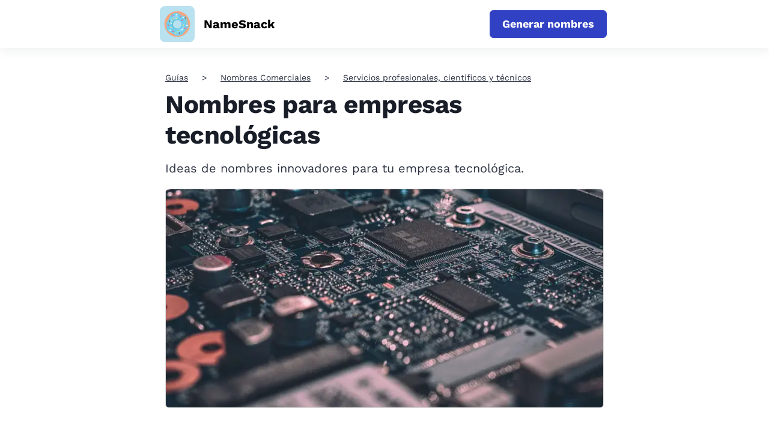

--- FILE ---
content_type: text/html; charset=utf-8
request_url: https://www.namesnack.com/es/gu%C3%ADas/nombres-para-empresas-tecnol%C3%B3gicas
body_size: 28110
content:
<!DOCTYPE html><html
lang="es"><head><meta
charset="utf-8" /><title>Nombres para empresas tecnológicas</title><meta
name="description" content="Ideas de nombres innovadores para tu empresa tecnológica." /><meta
property="og:title" content="Nombres para empresas tecnológicas" /><meta
property="og:description" content="Ideas de nombres innovadores para tu empresa tecnológica." /><style>dl,h1,h2,h3,h4,h5,h6,ol,p,ul{margin-top:0}.btn,.navbar-toggler-icon,img{vertical-align:middle}.card,.navbar,.page-link{position:relative}.btn,.navbar-brand,.sr-only{white-space:nowrap}.btn:focus,.btn:hover,.navbar-brand:focus,.navbar-brand:hover,a{text-decoration:none}.col,.col-12,.img-fluid,.table,img{max-width:100%}:root{--blue:#007bff;--indigo:#6610f2;--purple:#6f42c1;--pink:#e83e8c;--red:#dc3545;--orange:#fd7e14;--yellow:#ffc107;--green:#28a745;--teal:#20c997;--cyan:#17a2b8;--white:#fff;--gray:#6c757d;--gray-dark:#343a40;--primary:#007bff;--secondary:#6c757d;--success:#28a745;--info:#17a2b8;--warning:#ffc107;--danger:#dc3545;--light:#f8f9fa;--dark:#343a40;--breakpoint-xs:0;--breakpoint-sm:576px;--breakpoint-md:768px;--breakpoint-lg:992px;--breakpoint-xl:1200px;--font-family-sans-serif:-apple-system,BlinkMacSystemFont,"Segoe UI",Roboto,"Helvetica Neue",Arial,sans-serif,"Apple Color Emoji","Segoe UI Emoji","Segoe UI Symbol";--font-family-monospace:SFMono-Regular,Menlo,Monaco,Consolas,"Liberation Mono","Courier New",monospace}*,:after,:before{box-sizing:border-box}html{font-family:sans-serif;line-height:1.15;-webkit-text-size-adjust:100%;-ms-text-size-adjust:100%;text-size-adjust:100%;-ms-overflow-style:scrollbar;-webkit-tap-highlight-color:transparent}.collapse.show,.nav-link,article,aside,dialog,figcaption,figure,footer,header,hgroup,main,nav,section{display:block}body{margin:0;font-family:-apple-system,BlinkMacSystemFont,"Segoe UI",Roboto,"Helvetica Neue",Arial,sans-serif,"Apple Color Emoji","Segoe UI Emoji","Segoe UI Symbol";font-size:1rem;font-weight:400;line-height:1.5;color:#212529;text-align:left;background-color:#fff}dl,ol,p,ul{margin-bottom:1rem}b,strong{font-weight:bolder}img{border-style:none}svg:not(:root){overflow:hidden}table{border-collapse:collapse}th{text-align:inherit}button{border-radius:0}button,input,optgroup,select,textarea{margin:0;font-family:inherit;font-size:inherit;line-height:inherit}button,input{overflow:visible}button,select{text-transform:none}[type=reset],[type=submit],button,html [type=button]{-webkit-appearance:button}.h1,.h2,.h3,.h4,.h5,.h6,h1,h2,h3,h4,h5,h6{margin-bottom:.5rem;font-family:inherit;font-weight:500;line-height:1.2;color:inherit}.h1,h1{font-size:2.5rem}.h2,h2{font-size:2rem}.h3,h3{font-size:1.75rem}.h4,h4{font-size:1.5rem}.list-unstyled{padding-left:0;list-style:none}.btn,.form-control{padding:.375rem .75rem;font-size:1rem;line-height:1.5}.mt-0,.my-0{margin-top:0!important}.mt-3,.my-3{margin-top:1rem!important}.mt-5,.my-5{margin-top:3rem!important}.btn{display:inline-block;font-weight:400;text-align:center;user-select:none;border:1px solid transparent;border-radius:.25rem}.btn.focus,.btn:focus{outline:0;box-shadow:0 0 0 .2rem rgba(0,123,255,.25)}.btn.disabled,.btn:disabled{opacity:.65}.btn:not(:disabled):not(.disabled),.navbar-toggler:not(:disabled):not(.disabled),.page-link:not(:disabled):not(.disabled){cursor:pointer}.btn:not(:disabled):not(.disabled).active,.btn:not(:disabled):not(.disabled):active{background-image:none}a.btn.disabled,fieldset:disabled a.btn{pointer-events:none}.btn-primary,.btn-primary.disabled,.btn-primary:disabled{color:#fff;background-color:#007bff;border-color:#007bff}.btn-primary:hover{color:#fff;background-color:#0069d9;border-color:#0062cc}.btn-primary.focus,.btn-primary:focus{box-shadow:0 0 0 .2rem rgba(0,123,255,.5)}.table{width:100%;margin-bottom:1rem;background-color:rgba(0,0,0,0)}.card-text:last-child,.navbar-nav{margin-bottom:0}.table td,.table th{padding:.75rem;vertical-align:top;border-top:1px solid #dee2e6}.table-responsive{display:block;width:100%;overflow-x:auto;-webkit-overflow-scrolling:touch;-ms-overflow-style:-ms-autohiding-scrollbar}.collapse{display:none}.form-control{display:block;width:100%;color:#495057;background-color:#fff;background-clip:padding-box;-webkit-background-clip:padding-box;border:1px solid #ced4da;border-radius:.25rem;transition:border-color .15s ease-in-out,box-shadow .15s ease-in-out}.card,.row{display:-webkit-flex}.navbar-toggler,a{background-color:rgba(0,0,0,0)}.form-control::placeholder{color:#6c757d;opacity:1}.row{display:-webkit-box;display:-ms-flexbox;display:flex;-webkit-flex-wrap:wrap;-ms-flex-wrap:wrap;flex-wrap:wrap;margin-right:-15px;margin-left:-15px}.col{-webkit-flex-basis:0;-ms-flex-preferred-size:0;flex-basis:0;-webkit-box-flex:1;-webkit-flex-grow:1;-ms-flex-positive:1;flex-grow:1}.col,.col-1,.col-10,.col-11,.col-12,.col-2,.col-3,.col-4,.col-5,.col-6,.col-7,.col-8,.col-9,.col-auto,.col-lg,.col-lg-1,.col-lg-10,.col-lg-11,.col-lg-12,.col-lg-2,.col-lg-3,.col-lg-4,.col-lg-5,.col-lg-6,.col-lg-7,.col-lg-8,.col-lg-9,.col-lg-auto,.col-md,.col-md-1,.col-md-10,.col-md-11,.col-md-12,.col-md-2,.col-md-3,.col-md-4,.col-md-5,.col-md-6,.col-md-7,.col-md-8,.col-md-9,.col-md-auto,.col-sm,.col-sm-1,.col-sm-10,.col-sm-11,.col-sm-12,.col-sm-2,.col-sm-3,.col-sm-4,.col-sm-5,.col-sm-6,.col-sm-7,.col-sm-8,.col-sm-9,.col-sm-auto,.col-xl,.col-xl-1,.col-xl-10,.col-xl-11,.col-xl-12,.col-xl-2,.col-xl-3,.col-xl-4,.col-xl-5,.col-xl-6,.col-xl-7,.col-xl-8,.col-xl-9,.col-xl-auto{position:relative;width:100%;min-height:1px;padding-right:15px;padding-left:15px}.col-12{-webkit-box-flex:0;-webkit-flex:0 0 100%;-ms-flex:0 0 100%;flex:0 0 100%}.navbar{display:-webkit-box;display:-ms-flexbox;display:flex;-ms-flex-wrap:wrap;flex-wrap:wrap;-webkit-box-align:center;-ms-flex-align:center;align-items:center;-webkit-box-pack:justify;-ms-flex-pack:justify;justify-content:space-between;padding:.5rem 1rem}.navbar-brand{display:inline-block;padding-top:.3125rem;padding-bottom:.3125rem;margin-right:1rem;font-size:1.25rem;line-height:inherit}.card,.navbar-nav{display:-webkit-box;display:-ms-flexbox;-webkit-box-orient:vertical;-webkit-box-direction:normal}.navbar-nav{display:flex;-ms-flex-direction:column;flex-direction:column;padding-left:0;list-style:none}.navbar-nav .nav-link{display:block;padding-right:0;padding-left:0}.navbar-collapse{-ms-flex-preferred-size:100%;flex-basis:100%;-webkit-box-flex:1;-ms-flex-positive:1;flex-grow:1;-webkit-box-align:center;-ms-flex-align:center;align-items:center}.navbar-toggler{padding:.25rem .75rem;font-size:1.25rem;line-height:1;border:1px solid transparent;border-radius:.25rem}.navbar-toggler-icon{display:inline-block;width:1.5em;height:1.5em;content:"";background:center center/100% 100% no-repeat}.container{width:100%;padding-right:15px;padding-left:15px;margin-right:auto;margin-left:auto}.card{display:flex;-webkit-flex-direction:column;-ms-flex-direction:column;flex-direction:column;min-width:0;word-wrap:break-word;background-color:#fff;background-clip:border-box;-webkit-background-clip:border-box;border:1px solid rgba(0,0,0,.125);border-radius:.25rem}.breadcrumb,.pagination{list-style:none;border-radius:.25rem}.card-body{-webkit-box-flex:1;-webkit-flex:1 1 auto;-ms-flex:1 1 auto;flex:1 1 auto;padding:1.25rem}.card-title{margin-bottom:.75rem}.breadcrumb{display:-webkit-box;display:-webkit-flex;display:-ms-flexbox;display:flex;-webkit-flex-wrap:wrap;-ms-flex-wrap:wrap;flex-wrap:wrap;padding:.75rem 1rem;margin-bottom:1rem;background-color:#e9ecef}.breadcrumb-item+.breadcrumb-item:before{display:inline-block;padding-right:.5rem;padding-left:.5rem;color:#6c757d;content:"/"}.pagination{display:flex;padding-left:0}.page-link{display:block;padding:.5rem .75rem;margin-left:-1px;line-height:1.25;color:#007bff;background-color:#fff;border:1px solid #dee2e6}.page-item:first-child .page-link{margin-left:0;border-top-left-radius:.25rem;border-bottom-left-radius:.25rem}.page-item:last-child .page-link{border-top-right-radius:.25rem;border-bottom-right-radius:.25rem}.page-item.active .page-link{z-index:1;color:#fff;background-color:#007bff;border-color:#007bff}.align-items-center{-webkit-box-align:center!important;-webkit-align-items:center!important;-ms-flex-align:center!important;align-items:center!important}.sr-only{clip-path:inset(50%);border:0;clip:rect(0,0,0,0);height:1px;margin:-1px;overflow:hidden;padding:0;position:absolute;width:1px}.text-center{text-align:center!important}a{-webkit-text-decoration-skip:objects;color:#2c3241;will-change:transform;transform:translateZ(0)}.btn,a{-webkit-transition:.2s ease-in-out;transition:.2s ease-in-out}.img-fluid{height:auto}input[type=email],input[type=password],input[type=text]{-webkit-appearance:none;-moz-appearance:none;appearance:none;-webkit-focus-ring-color:none;outline:0}@media(min-width:576px){.container{max-width:540px}}@media(min-width:768px){.container{max-width:720px}}@media(min-width:992px){.container{max-width:960px}}@media(min-width:1200px){.container{max-width:1140px}}@media (min-width:768px){.col-md-2{-webkit-box-flex:0;-webkit-flex:0 0 16.6666666667%;-ms-flex:0 0 16.6666666667%;flex:0 0 16.6666666667%;max-width:16.6666666667%}.col-md-4{-webkit-box-flex:0;-webkit-flex:0 0 33.3333333333%;-ms-flex:0 0 33.3333333333%;flex:0 0 33.3333333333%;max-width:33.3333333333%}.col-md-6{-webkit-box-flex:0;-webkit-flex:0 0 50%;-ms-flex:0 0 50%;flex:0 0 50%;max-width:50%}.col-md-8{-webkit-box-flex:0;-webkit-flex:0 0 66.6666666667%;-ms-flex:0 0 66.6666666667%;flex:0 0 66.6666666667%;max-width:66.6666666667%}.mt-md-2,.my-md-2{margin-top:.5rem!important}.order-md-2{-webkit-box-ordinal-group:3;-ms-flex-order:2;order:2}}@media (min-width:992px){.navbar-expand-lg,.navbar-expand-lg .navbar-nav{-webkit-box-orient:horizontal;-webkit-box-direction:normal}.col-lg-3{-webkit-box-flex:0;-webkit-flex:0 0 25%;-ms-flex:0 0 25%;flex:0 0 25%;max-width:25%}.col-lg-4{-webkit-box-flex:0;-webkit-flex:0 0 33.3333333333%;-ms-flex:0 0 33.3333333333%;flex:0 0 33.3333333333%;max-width:33.3333333333%}.col-lg-5{-webkit-box-flex:0;-webkit-flex:0 0 41.6666666667%;-ms-flex:0 0 41.6666666667%;flex:0 0 41.6666666667%;max-width:41.6666666667%}.col-lg-7{-webkit-box-flex:0;-webkit-flex:0 0 58.3333333333%;-ms-flex:0 0 58.3333333333%;flex:0 0 58.3333333333%;max-width:58.3333333333%}.col-lg-12{-webkit-box-flex:0;-webkit-flex:0 0 100%;-ms-flex:0 0 100%;flex:0 0 100%;max-width:100%}.navbar-toggler{display:none}.navbar-expand-lg{-ms-flex-flow:row nowrap;flex-flow:row nowrap;-webkit-box-pack:start;-ms-flex-pack:start;justify-content:flex-start}.navbar-expand-lg .navbar-nav{-ms-flex-direction:row;flex-direction:row}.navbar-expand-lg .navbar-nav .nav-link{padding-right:.5rem;padding-left:.5rem}.navbar-expand-lg .navbar-collapse{display:-webkit-box!important;display:-ms-flexbox!important;display:flex!important;-ms-flex-preferred-size:auto;flex-basis:-webkit-auto;flex-basis:auto}}</style><style>a{color:#2c3241;text-decoration:none;will-change:transform;transform:translateZ(0)}a:active,a:focus,a:hover{color:#3041c4;text-decoration:none}.btn,a{-webkit-transition:all .2s ease-in-out;transition:all .2s ease-in-out}.btn:active,.btn:focus,.btn:hover,a:active,a:focus,a:hover{outline:0;-webkit-box-shadow:none;-moz-box-shadow:none;-ms-box-shadow:none;-o-box-shadow:none;box-shadow:none}img{max-width:100%}input[type=email],input[type=password],input[type=text]{-webkit-appearance:none;-moz-appearance:none;appearance:none;-webkit-focus-ring-color:none;outline:none}input[type=email]:active,input[type=email]:focus,input[type=email]:hover,input[type=password]:active,input[type=password]:focus,input[type=password]:hover,input[type=text]:active,input[type=text]:focus,input[type=text]:hover{-webkit-box-shadow:none;-moz-box-shadow:none;-ms-box-shadow:none;-o-box-shadow:none;box-shadow:none}.navbar-toggler{padding:10px 0;border:0;border-radius:0}.navbar-toggler .icon-bar{display:block;height:4px;width:29px;background:#000;-webkit-transition:.5s cubic-bezier(.65,.05,.36,1);-moz-transition:.5s cubic-bezier(.65,.05,.36,1);-ms-transition:.5s cubic-bezier(.65,.05,.36,1);-o-transform:.5s cubic-bezier(.65,.05,.36,1);transition:.5s cubic-bezier(.65,.05,.36,1);-webkit-box-shadow:none;-moz-box-shadow:none;-ms-box-shadow:none;-o-box-shadow:none;box-shadow:none}.navbar-toggler .icon-bar+.icon-bar{margin-top:4px}.navbar-toggler[aria-expanded=true] .icon-bar:first-child{-webkit-transform:rotate(225deg) translate(-6px,-5px);-moz-transform:rotate(225deg) translate(-6px,-5px);-ms-transform:rotate(225deg) translate(-6px,-5px);-o-transform:rotate(225deg) translate(-6px,-5px);transform:rotate(225deg) translate(-6px,-5px)}.navbar-toggler[aria-expanded=true] .icon-bar:nth-child(2){opacity:0}.navbar-toggler[aria-expanded=true] .icon-bar:last-child{-webkit-transform:rotate(-225deg) translate(-6px,6px);-moz-transform:rotate(-225deg) translate(-6px,6px);-ms-transform:rotate(-225deg) translate(-6px,6px);-o-transform:rotate(-225deg) translate(-6px,6px);transform:rotate(-225deg) translate(-6px,6px)}.navbar-toggler:active,.navbar-toggler:focus,.navbar-toggler:hover{outline:0}main{padding:40px 0 0}.container{max-width:1170px}.narrow-container{max-width:770px;padding:0 20px;margin:0 auto}.lock-scroll{overflow:hidden}.d-none{display:none !important}.d-flex{display:flex !important}@media screen and (max-width:991px){.container{padding:0 20px}}@media screen and (max-width:767px){main{padding:20px 0 0}}@font-face{font-family:"Work Sans";src:url("/assets/fonts/worksansregular-20241209.woff2");font-weight:400;font-style:normal;font-display:swap}@font-face{font-family:"Work Sans";src:url("/assets/fonts/worksansbold-20241209.woff2");font-weight:700;font-style:normal;font-display:swap}body{color:#2c3241;font:normal 14px/1.3 "Work Sans","Helvetica Neue Light","Helvetica Neue","Helvetica","Arial",sans-serif}.section-heading{font-size:42px;font-weight:700;letter-spacing:-.4px}.section-desc{font-size:22px;line-height:1.4}.section-desc p{margin-bottom:15px}.section-desc p:last-child{margin-bottom:0}.section-page-heading{margin:36px 0 84px}.section-page-heading .section-heading{margin-bottom:28px;font-size:54px}.section-page-heading .section-desc{margin:0 auto;max-width:500px}@media screen and (max-width:767px){.section-heading{font-size:36px}.section-desc{font-size:18px}.section-page-heading{margin:0 0 40px}.section-page-heading .section-heading{margin-bottom:15px;font-size:43px}.section-page-heading .section-desc{font-size:22px}}.header{width:100%;background:#fff;box-shadow:0 4px 16px 0 rgba(44,50,65,.08)}.header .container{max-width:1170px}.header .navbar-brand{display:flex;min-height:64px;margin:0;padding:0;align-items:center}.header .navbar-logo{display:flex;align-items:center;color:inherit}.header .navbar-logo .navbar-pic{max-width:200px;height:60px;object-fit:contain}.header .navbar-logo .navbar-pic.with-title{margin-right:15px}.header .navbar-logo .navbar-group{height:26px}.header .navbar-logo .navbar-title{color:#000;font-size:20px;font-weight:700;height:100%}.header .navbar-logo .navbar-tagline{display:block;padding:0;font-size:18px;opacity:.7}.header .dropdown-toggle:after{width:9px;height:6px;margin-left:6px;background-image:url([data-uri]);background-size:contain;background-repeat:no-repeat;border:none;vertical-align:2px}.header .dropdown-menu{margin:0;padding:0;border:none;border-radius:0}.header .dropdown-item{position:relative;padding:10px 15px 10px 30px;font-size:14px;font-weight:700;letter-spacing:.8px}.header .dropdown-item:not(:last-child){border-bottom:1px solid #e9eaec}.header .dropdown-item:first-child,.header .dropdown-item:last-child{border-radius:0}.header .dropdown-item:hover{color:#3041c4}.header .dropdown-item:active{background:#f8f9fa}.header .dropdown-item.active{background:rgba(242,242,242,.3);color:#3041c4;z-index:2}.header .dropdown-item.active:before{content:"";position:absolute;top:-1px;left:0;bottom:-1px;width:3px;background:#3041c4}.header .dropdown-menu.show{display:none}.header .navbar-expand-lg{padding:0}.header .navbar-toggler{position:absolute;top:4px;right:-20px;width:59px;height:64px;padding:26px 20px;border:none;border-radius:0}.header .navbar-toggler:before,.header .navbar-toggler:after,.header .navbar-toggler span{display:block;width:18px;height:2px;background:#3041c4;transition:transform .2s,width .2s}.header .navbar-toggler:before,.header .navbar-toggler:after{content:""}.header .navbar-toggler span{margin:3px 0}.header .navbar-toggler:focus{outline:none}.header .navbar-toggler[aria-expanded=true]:before{transform:translateY(5px) rotate(45deg)}.header .navbar-toggler[aria-expanded=true] span{transform:rotate(-45deg)}.header .navbar-toggler[aria-expanded=true]:after{transform:translateY(-5px) rotate(45deg)}.header .navbar-collapse{margin:0 -20px;border-top:1px solid #e9eaec}.header .navbar-nav{margin:auto}.header .navbar-nav .nav-link{padding:10px 15px}.header .nav{padding-top:4px}.header .nav-link{font-weight:700;font-size:16px}.header .nav-link.active{color:#3041c4}.header .indicator{width:100%}.header .indicator-position{width:0;height:3px;background:#3041c4}.header .cta-nav{order:2;margin-left:auto}.websiteExamples .header:not(.header-for-contributors) .container,.guideEntries .header:not(.header-for-contributors) .container,.contributors .header:not(.header-for-contributors) .container{max-width:770px}@media(hover:none){.dropdown-menu.show{display:block}}@media(hover:hover){.dropdown:hover .dropdown-menu{display:block}}@media screen and (min-width:992px){.header .dropdown-menu{left:-8px;width:222px;padding:10px 0;border-radius:4px;box-shadow:0 13px 18px -8px rgba(0,0,0,.15),0 29px 45px 4px rgba(0,0,0,.08),0 11px 55px 10px rgba(0,0,0,.07)}.header .dropdown-item{padding:10px 20px}.header .navbar-brand{min-height:70px;margin:5px;margin-left:-4px}.header .navbar-toggler{height:70px}.header .navbar-collapse{margin:0;padding:0;border:none}.header .navbar-nav{padding-top:4px}.header .nav-item{margin:0 10px}.header .nav-link{padding:11px}}@media screen and (max-width:991px){.header .navbar-brand{padding:5px 0}.header .navbar-logo .navbar-pic.with-title{margin-right:10px}.header .navbar-logo .navbar-group{height:23px}.header .navbar-logo .navbar-title{font-size:18px}.header .navbar-logo .navbar-tagline{font-size:16px}.header .navbar-type{margin-left:10px;padding-top:9px;padding-left:10px;font-size:16px}.header .navbar-collapse{padding:10px 20px 20px;text-align:right}.header .navbar-collapse .btn{display:block;margin-top:20px;margin-left:auto;padding:10px 20px;max-width:400px}.header .navbar-nav .nav-link{padding:10px 0;font-size:16px}.header .cta-nav{order:unset}.header .cta-nav.with-nav-links{margin-right:40px}}@media screen and (max-width:767px){.websiteExamples .header .container,.guideEntries .header .container,.contributors .header .container{max-width:100%}.header .navbar-brand{margin-left:-7px}}@media screen and (min-width:992px){.header .navbar-nav.has-no-menubar-cta{margin-right:0}}@media screen and (max-width:575px){.header .cta-nav{display:block;padding:6px;margin:0 0 10px;width:100%;font-size:18px}.header .cta-nav.with-nav-links{margin-right:0}}.footer{padding:44px 0 0;font-size:18px}.footer .footer-brand{display:flex;margin:0;padding:0;align-items:center}.footer .footer-logo{display:flex;align-items:center;color:inherit}.footer .footer-logo .footer-pic{margin-right:15px;max-width:200px;height:60px;object-fit:contain}.footer .footer-logo .footer-title{color:#000;font-size:20px;font-weight:700}.footer .footer-logo .footer-tagline{display:block;padding:0;font-size:18px;opacity:.7}.footer .footer-logo.without-title{display:block;margin-bottom:10px}.footer .footer-logo.without-title .footer-pic{margin-right:0;margin-bottom:10px}.footer .twitter-link-wrapper{margin-top:10px;display:flex}.footer .twitter-link-wrapper .btn-twitter{display:flex;align-items:center;padding:2px 10px;font-size:14px;color:#fff;border-radius:5px;font-weight:400}.footer .twitter-link-wrapper .btn-twitter svg{margin-right:5px;width:17px}.footer .twitter-link-wrapper .btn-twitter span{color:#000}.footer .footer-text{margin-top:26px;color:#6c6c6c;max-width:360px;line-height:1.4}.footer .footer-category{margin:22px 0 18px;color:#0d0d0d;font-size:22px;font-weight:700}.footer .footer-menu{margin:0}.footer .footer-menu li{margin-bottom:13px}.footer .footer-menu li:last-child{margin-bottom:0}.footer .footer-menu li a{color:#6c6c6c}.footer .footer-menu li a:active,.footer .footer-menu li a:focus,.footer .footer-menu li a:hover{color:#3041c4}.footer .language-selector{display:inline-block}.footer .language-selector:hover .dropdown-menu{display:block}.footer .language-selector .language-name .fa{color:#3041c4}.footer .language-selector .language-name span{margin-left:8px}.footer .language-selector .dropdown-menu{left:-10px;padding:30px 20px;margin:0;background-color:#f3fbff;border:none;border-radius:8px;box-shadow:0 4px 16px 0 rgba(44,50,65,.08)}.footer .language-selector .dropdown-menu ul{margin:0;font-size:18px}.footer .language-selector .dropdown-menu ul li{margin-bottom:10px}.footer .language-selector .dropdown-menu ul li.current{color:#3041c4}.footer .language-selector .dropdown-menu ul li:last-child{margin-bottom:0}.footer .language-selector .dropdown-menu:before{content:"";position:absolute;top:-12px;left:9px;width:0;height:0;border-style:solid;border-width:0 10px 12px;border-color:rgba(0,0,0,0) rgba(0,0,0,0) #f3fbff rgba(0,0,0,0)}.footer .footer-bottom{padding:17px 0;margin-top:60px;border-top:1px solid #e3e3e3}.footer .footer-bottom .footer-copyright{margin:0;color:#6c6c6c;font-size:18px}.cta-sticky-footer{position:fixed;bottom:0;left:0;width:100%;display:flex;justify-content:center;align-items:center;padding:10px;background-color:#fff;box-shadow:0 -3px 8px rgba(64,87,109,.07);transform:translateY(100%);transition:.2s}.cta-sticky-footer.is-active{transform:translateY(0%)}@media screen and (max-width:767px){.footer .footer-info{text-align:center}.footer .footer-brand{display:block;margin-bottom:20px}.footer .footer-logo{display:block}.footer .footer-logo .footer-pic{margin-right:0}.footer .twitter-link-wrapper{justify-content:center}.footer .footer-text{margin:26px auto 23px}.footer .footer-category{margin:27px 0 18px}.footer .footer-bottom{margin-top:48px}}.card{position:relative;margin-bottom:110px;background:0 0;border:none;border-radius:0}.card .card-pic{position:absolute;top:0;left:0;display:block;width:100%;height:100%;border:1px solid #dcdcdc;border-radius:6px;object-fit:cover}.card .card-meta{margin-bottom:30px;font-size:14px;font-weight:700;text-transform:uppercase}.card .card-title{display:inline-block;margin-bottom:16px;color:#181d28;font-size:26px;font-weight:700;line-height:1.23;vertical-align:top}.card .card-title a{color:#181d28}.card .card-title a:active,.card .card-title a:focus,.card .card-title a:hover{color:#3041c4}.card .card-user{margin-top:auto}.card-body{flex-direction:column;display:flex;padding:0}.card-text{margin-bottom:20px;font-size:20px}.card-featured{display:flex;margin-bottom:50px;padding-bottom:64px;border-bottom:1px solid #dcdcdc;font-stretch:condensed}.card-featured .row{margin:0}.card-featured .card-image-holder{width:730px;height:365px}.card-featured .user{font-size:18px}.card-featured .user-preview{flex:0 0 60px;margin-right:15px}.card-featured .user-name{margin-bottom:4px}.card-featured .card-meta{font-size:16px}.card-featured .card-title{margin-bottom:16px;font-size:42px;letter-spacing:-.38px;line-height:1.23}.card-featured .card-text{margin-bottom:18px;font-size:20px;line-height:1.4}.card-preview{position:relative;display:block;width:100%;height:100%}a.card-preview:hover{opacity:.7}.image-cache{margin-bottom:50px}.image-cache .image-cache-title{margin-bottom:10px;font-size:20px}.image-cache .image-cache-list{display:flex;flex-wrap:wrap;justify-content:center}.image-cache .image-cache-list img{margin:5px;width:100px;height:100px;object-fit:cover}.pinterest-image{margin-bottom:50px}.pinterest-image .pinterest-image-title{margin-bottom:10px;font-size:20px}.pinterest-image .pinterest-image-holder{position:relative;padding-top:75%;width:100%}.pinterest-image .pinterest-image-holder img{position:absolute;top:0;left:0;width:100%;height:100%;object-fit:cover}@media screen and (min-width:768px){.card-featured .card-meta{margin-bottom:34px}.card-featured .card-preview{margin:0;height:100%}}@media screen and (max-width:991px){.card{margin-right:auto;margin-left:auto;max-width:452px}.card-featured{max-width:100%}.card-featured .card-image-holder{margin:20px auto 0}.card-featured .card-text{font-size:16px}}@media screen and (max-width:767px){.card{margin-bottom:85px;margin-right:auto}.card .card-meta{margin-bottom:23px}.card .card-title{font-size:25px}.card-featured{margin-bottom:40px;padding-bottom:25px;max-width:422px}.card-featured .card-title{font-size:24px}.card-featured .card-image-holder{width:100%;height:50vw}}.section-breadcrumb{margin-bottom:10px}.section-breadcrumb .breadcrumb{display:block;padding:0;margin:0;background:0 0;border-radius:0;text-overflow:ellipsis;white-space:nowrap;overflow:hidden}.section-breadcrumb .breadcrumb .breadcrumb-item{display:inline;padding:5px 0}.section-breadcrumb .breadcrumb .breadcrumb-item+.breadcrumb-item:before{content:">";padding-right:23px;padding-left:23px;color:#2c3241}.section-breadcrumb .breadcrumb a{text-decoration:underline}@media screen and (max-width:767px){.section-breadcrumb .breadcrumb .breadcrumb-item+.breadcrumb-item:before{padding-right:10px;padding-left:10px}}.section-cta{padding:94px 0 105px;background-color:#3041c4}.section-cta .section-heading{margin-bottom:22px;color:#fff}.section-cta .section-desc{color:#fff}.section-cta .cta-form{display:flex;margin-left:auto;max-width:586px}.section-cta .cta-form input{margin-right:10px}.section-cta .cta-form .btn{padding:10px 20px}@media(min-width:768px)and (max-width:991px){.section-cta .cta-form{display:block}.section-cta .cta-form input{margin-right:0;margin-bottom:15px}.section-cta .cta-form .btn{display:block;width:100%}}@media screen and (max-width:767px){.section-cta{padding:50px 0 60px;text-align:center}.section-cta .section-heading{margin-bottom:16px}.section-cta .section-desc{margin:0 auto 33px;max-width:280px}.section-cta .cta-form{margin:0 auto;display:block}.section-cta .cta-form input{margin-right:0;margin-bottom:15px;text-align:center}.section-cta .cta-form .btn{display:block;padding:10px 8px;width:100%;white-space:normal}}.block-global-cta{position:relative;margin:0 -30px 70px;padding:20px;background-color:#edeffb;border-radius:5px}.block-global-cta .cta-wrapper{display:flex;align-items:center;margin:auto}.block-global-cta .cta-wrapper.without-image{max-width:520px;text-align:center}.block-global-cta .cta-wrapper.without-image .cta-info{padding-left:0}.block-global-cta .cta-wrapper.without-image .cta-form input{text-align:center}.block-global-cta .cta-wrapper.without-image .cta-form input::-webkit-input-placeholder,.block-global-cta .cta-wrapper.without-image .cta-form input:-moz-placeholder,.block-global-cta .cta-wrapper.without-image .cta-form input::-moz-placeholder,.block-global-cta .cta-wrapper.without-image .cta-form input:-ms-input-placeholder{text-align:center}.block-global-cta .cta-wrapper .cta-image{flex:0 0 252px;max-width:252px;margin:auto}.block-global-cta .cta-wrapper .cta-image img{width:252px;height:252px;border-radius:6px;border:1px solid #dcdcdc;object-fit:cover}.block-global-cta .cta-wrapper .cta-info{padding-left:30px;font-size:22px;letter-spacing:-.2px;line-height:1.45455}.block-global-cta .cta-wrapper .cta-heading{margin-bottom:8px;font-size:30px;font-weight:700}.block-global-cta .cta-wrapper .cta-heading a{color:#2c3241;text-decoration:none}.block-global-cta .cta-wrapper .cta-heading a:hover{color:#3041c4}.block-global-cta .cta-wrapper .cta-label{position:absolute;top:0;left:-15px;z-index:1;padding:9px 21px;color:#fff;font-size:20px;font-weight:700;text-align:left;line-height:1;background-color:#3041c4;border-top-right-radius:5px;border-bottom-right-radius:5px;transform:translateY(-50%)}.block-global-cta .cta-wrapper .cta-label:before{content:"";position:absolute;bottom:-15px;left:0;width:0;height:0;border-top:15px solid #1c2672;border-left:12px solid rgba(0,0,0,0)}.block-global-cta .cta-wrapper .features{padding:0;margin:15px 0 0;border:none;list-style:none}.block-global-cta .cta-wrapper .features li{position:relative;margin-bottom:8px;font-size:18px;text-align:center}.block-global-cta .cta-wrapper .features li:last-child{margin-bottom:0}.block-global-cta .cta-wrapper .features li:before{content:"";display:inline-block;margin-right:8px;vertical-align:-3px;height:18px;width:18px;background-position:center;background-repeat:no-repeat;background-size:100%;background-image:url(/assets/images/icon-check.svg)}.block-global-cta .cta-wrapper .cta-form input{padding:10px 12px;height:auto}.block-global-cta .cta-wrapper .btn{margin-top:15px;color:#fff;width:100%;white-space:normal;text-decoration:none}.block-global-cta.button-cta{margin-top:-30px;background-color:#fff}.block-global-cta.button-cta .cta-wrapper .cta-heading{font-size:24px;margin-bottom:30px}.block-global-cta.button-cta .cta-wrapper .btn{margin-top:0;width:auto;max-width:320px}.block-global-cta.button-cta .cta-wrapper.without-image{max-width:none}.block-global-cta.button-cta .cta-wrapper.without-image .cta-info{display:flex;flex-direction:column;justify-content:center;align-items:center;width:100%}.block-global-cta.button-cta .cta-wrapper .features{display:list-item;margin-top:30px;padding:30px;padding-left:40px;background-color:#f8f9fa;border-radius:15px;list-style-type:none}.block-global-cta.button-cta .cta-wrapper .features li{display:list-item;list-style-type:disc;text-align:left}.block-global-cta.button-cta .cta-wrapper .features li:before{content:none}.block-global-cta.button-cta .cta-wrapper .features li p{margin-bottom:0}@media screen and (max-width:991px){.block-global-cta{margin-right:0;margin-left:0}}@media screen and (max-width:767px){.block-global-cta{margin-bottom:30px}.block-global-cta .cta-wrapper{display:block;text-align:center}.block-global-cta .cta-wrapper .cta-heading{display:inline-block;font-size:24px;line-height:1.3}.block-global-cta .cta-wrapper .cta-label{font-size:18px}.block-global-cta .cta-wrapper .cta-image{margin-bottom:20px}.block-global-cta .cta-wrapper .cta-image img{width:250px;height:250px}.block-global-cta .cta-wrapper .cta-info{padding-left:0}.block-global-cta .cta-wrapper .cta-info .cta-subtitle{font-size:16px}.block-global-cta .cta-wrapper .features{display:inline-block}.block-global-cta .cta-wrapper .cta-form input{font-size:16px;text-align:center}.block-global-cta .cta-wrapper .cta-form input::-webkit-input-placeholder,.block-global-cta .cta-wrapper .cta-form input:-moz-placeholder,.block-global-cta .cta-wrapper .cta-form input::-moz-placeholder,.block-global-cta .cta-wrapper .cta-form input:-ms-input-placeholder{text-align:center}.block-global-cta.button-cta{margin-top:0;margin-left:-20px;margin-right:-20px}.block-global-cta.button-cta .cta-wrapper .features{padding:24px;padding-left:36px;margin-top:32px}.block-global-cta.button-cta .cta-wrapper .features li{text-align:left;margin-bottom:24px}.block-global-cta.button-cta .cta-wrapper .features li:last-child{margin-bottom:0}}@media screen and (max-width:375px){.block-global-cta .cta-wrapper .cta-image img{width:60vw;height:60vw}}.section-banner .card .card-pic{border:1px solid #dcdcdc;border-radius:6px}.section-banner .card-body{justify-content:space-between;height:100%}.section-banner .card-text{margin-bottom:40px;font-weight:600}.section-banner .card-text-prebyline{display:flex;align-items:center;font-weight:400}.section-banner .card-featured{display:block;margin-bottom:0;padding-bottom:0;border-bottom:none}.block-intro-text{margin-top:40px;font-size:18px;line-height:1.7;letter-spacing:-.2px}.block-intro-text p{margin-bottom:15px}.block-intro-text p:last-child{margin-bottom:0}.block-intro-text a{color:#3041c4;text-decoration:underline}.block-intro-text+.block-global-cta{margin-bottom:0}.entry-is-guide .section-banner .card .card-title{margin-bottom:16px}.entry-is-guide .section-banner .card .card-byline{display:flex;align-items:center;border-top:thin #3f3f3f solid;border-bottom:thin #3f3f3f solid;padding:12px 0;margin-bottom:40px}.entry-is-guide .section-banner .card .card-byline-image{flex-shrink:0;width:80px;height:80px;margin-right:12px;overflow:hidden;border-radius:5px}.entry-is-guide .section-banner .card .card-byline-image img{width:100%;height:100%;object-fit:cover}.entry-is-guide .section-banner .card .card-byline-author{display:inline-block;font-weight:600;border-bottom:thin #111 dashed}.entry-is-guide .section-banner .card .card-byline-date{color:#57595d}.entry-is-guide .section-banner .card .card-byline-bio{margin-top:10px}.entry-is-guide .section-banner .card-text{margin-bottom:20px}.contributors .card-image-holder{width:400px;height:400px}@media screen and (max-width:991px){.section-banner .card-featured .card-image-holder{margin-top:0}.section-banner .card-featured .card-preview{width:100%;height:100%}.entry-is-guide .section-banner .card .card-byline{margin-bottom:22px}}@media screen and (max-width:767px){.section-banner .card{max-width:100%}.section-banner .card .card-preview{margin-top:0;margin-bottom:0}.entry-is-guide .section-banner .card .card-byline .card-byline-image{display:none}.block-intro-text{margin-top:20px}}@media screen and (max-width:575px){.section-banner .card-text{margin-bottom:20px}.section-banner .card-text-prebyline{font-size:16px}.block-intro-text{font-size:16px;line-height:1.6}}@media screen and (max-width:440px){.contributors .card-image-holder{width:calc(100vw - 40px);height:calc(100vw - 40px)}}.section-content,.block-wrapper{padding:70px 0;font-size:22px;line-height:1.45455}.section-content .block,.block-wrapper .block{position:relative;margin-bottom:70px}.section-content .block:last-child,.block-wrapper .block:last-child{margin-bottom:0}.section-content .block.wide,.block-wrapper .block.wide{left:50%;width:calc(100vw - 30px);max-width:1140px;transform:translateX(-50%)}.section-content h1,.section-content h2,.section-content h3,.section-content h4,.section-content h5,.section-content h6,.block-wrapper h1,.block-wrapper h2,.block-wrapper h3,.block-wrapper h4,.block-wrapper h5,.block-wrapper h6{margin-bottom:.9em;font-weight:700}.section-content h1,.block-wrapper h1{font-size:42px}.section-content h2,.block-wrapper h2{font-size:34px}.section-content h3,.block-wrapper h3{font-size:28px}.section-content h4,.block-wrapper h4{font-size:22px}.section-content h5,.block-wrapper h5{font-size:18px}.section-content h6,.block-wrapper h6{font-size:16px}.section-content p,.block-wrapper p{margin-bottom:24px}.section-content p,.section-content li,.block-wrapper p,.block-wrapper li{letter-spacing:-.2px}.section-content figure img,.block-wrapper figure img{display:block;max-width:100%}.section-content figcaption,.block-wrapper figcaption{margin-top:14px;font-size:18px;line-height:1.333}.section-content a,.block-wrapper a{color:#3041c4;text-decoration:underline}.section-content a:active,.section-content a:focus,.section-content a:hover,.block-wrapper a:active,.block-wrapper a:focus,.block-wrapper a:hover{color:#26339b}.section-content ul,.section-content ol,.block-wrapper ul,.block-wrapper ol{margin:32px 0;padding-left:21px}.section-content ul li:not(:last-child),.section-content ol li:not(:last-child),.block-wrapper ul li:not(:last-child),.block-wrapper ol li:not(:last-child){margin-bottom:5px}.section-content blockquote,.block-wrapper blockquote{position:relative;padding:24px 20px 52px 36px;font-style:italic;border-bottom:5px solid #0185d0;border-radius:4px;box-shadow:0 1px 3px 0 rgba(0,0,0,.1),0 4px 6px 0 rgba(0,0,0,.05),inset 0 1px 0 0 rgba(255,255,255,.1)}.section-content blockquote:before,.block-wrapper blockquote:before{content:"“";position:absolute;top:20px;left:10px;opacity:.3;font-size:42px;font-weight:700;line-height:1}.section-content blockquote p,.block-wrapper blockquote p{font-size:24px;font-weight:700;line-height:1.36}.section-content blockquote p:first-letter ,.block-wrapper blockquote p:first-letter {margin-left:8px}.section-content blockquote .user-pic,.block-wrapper blockquote .user-pic{width:40px;height:40px}.section-content .video-wrapper,.block-wrapper .video-wrapper{position:relative;padding-top:56.25%}.section-content .video-wrapper iframe,.block-wrapper .video-wrapper iframe{position:absolute;top:0;left:0;width:100%;height:100%;border:none}.section-content .user,.block-wrapper .user{margin:22px 0 0 -16px;font-size:18px;font-style:normal;line-height:1.3}.section-content .user-name,.section-content .user-meta,.block-wrapper .user-name,.block-wrapper .user-meta{display:inline}.section-content .user-meta,.block-wrapper .user-meta{margin-left:-4px;font-size:16px;font-weight:400}.section-content .twitter-share,.block-wrapper .twitter-share{position:absolute;right:10px;bottom:10px}.section-content .twitter-share-button,.block-wrapper .twitter-share-button{display:block}.section-content .block-images figure img.single-image,.block-wrapper .block-images figure img.single-image{max-width:1140px;width:100%}.section-content .block-images figure img.two-image,.block-wrapper .block-images figure img.two-image{max-width:555px;width:100%}.section-content .block-callout,.block-wrapper .block-callout{padding:20px;background-color:#ddf1fa;border-radius:0}.section-content .block-callout.secondary,.block-wrapper .block-callout.secondary{background-color:#e2e3e5}.section-content .block-callout.success,.block-wrapper .block-callout.success{background-color:#d4edda}.section-content .block-callout.warning,.block-wrapper .block-callout.warning{background-color:#fff3cd}.section-content .block-callout.alert,.block-wrapper .block-callout.alert{background-color:#f8d7da}.section-content .block-callout p:last-child,.block-wrapper .block-callout p:last-child{margin-bottom:0}.section-content .block-how-to .how-to-info,.block-wrapper .block-how-to .how-to-info{display:flex;align-items:center;padding:12px 22px;margin-bottom:25px;font-size:18px;background-color:#ddf1fa;border-radius:5px}.section-content .block-how-to .how-to-info .info,.block-wrapper .block-how-to .how-to-info .info{display:flex;align-items:center;margin-right:36px;line-height:1}.section-content .block-how-to .how-to-info .info .icon,.block-wrapper .block-how-to .how-to-info .info .icon{flex:0 0 19px;margin-right:11px;max-width:19px}.section-content .block-how-to .how-to-info .info .icon svg,.block-wrapper .block-how-to .how-to-info .info .icon svg{max-width:19px;height:auto}.section-content .block-how-to .how-to-image,.block-wrapper .block-how-to .how-to-image{margin:8px 0 0 30px;float:right;max-width:252px}.section-content .block-how-to .how-to-image img,.block-wrapper .block-how-to .how-to-image img{width:252px;height:252px;border:1px solid #dcdcdc;border-radius:6px}.section-content .block-how-to .how-to-desc,.block-wrapper .block-how-to .how-to-desc{margin-bottom:43px}.section-content .block-how-to .how-to-desc:after,.block-wrapper .block-how-to .how-to-desc:after{content:"";display:block;clear:both}.section-content .block-how-to .how-to-desc p,.block-wrapper .block-how-to .how-to-desc p{margin-bottom:15px}.section-content .block-how-to .how-to-desc p:last-child,.block-wrapper .block-how-to .how-to-desc p:last-child{margin-bottom:0}.section-content .block-how-to .how-to-requirements,.block-wrapper .block-how-to .how-to-requirements{margin-bottom:70px}.section-content .block-how-to .how-to-requirements .requirements,.block-wrapper .block-how-to .how-to-requirements .requirements{display:flex;align-items:center;padding:15px 18px;margin-bottom:20px;border-radius:6px;box-shadow:0 0 12px 0 rgba(0,0,0,.1)}.section-content .block-how-to .how-to-requirements .requirements img,.block-wrapper .block-how-to .how-to-requirements .requirements img{flex:0 0 100px;max-width:100px;width:100px;height:100px;border-radius:6px}.section-content .block-how-to .how-to-requirements .requirements .info,.block-wrapper .block-how-to .how-to-requirements .requirements .info{margin-left:30px}.section-content .block-how-to .how-to-requirements .requirements .info .name,.block-wrapper .block-how-to .how-to-requirements .requirements .info .name{margin:0;font-size:22px;font-weight:700}.section-content .block-how-to .how-to-requirements .requirements .info .desc,.block-wrapper .block-how-to .how-to-requirements .requirements .info .desc{margin:4px 0 0;font-size:18px}.section-content .block-how-to .how-to-section,.block-wrapper .block-how-to .how-to-section{margin-bottom:70px}.section-content .block-how-to .how-to-section:last-child,.block-wrapper .block-how-to .how-to-section:last-child{margin-bottom:0}.section-content .block-how-to .how-to-section .section-title,.section-content .block-how-to .how-to-section .step-title,.block-wrapper .block-how-to .how-to-section .section-title,.block-wrapper .block-how-to .how-to-section .step-title{display:flex;align-items:baseline;font-size:28px;font-weight:700}.section-content .block-how-to .how-to-section .step-title,.block-wrapper .block-how-to .how-to-section .step-title{display:inline-flex;font-size:22px}.section-content .block-how-to .how-to-section .step,.block-wrapper .block-how-to .how-to-section .step{margin-bottom:50px}.section-content .block-how-to .how-to-section .step:last-child,.block-wrapper .block-how-to .how-to-section .step:last-child{margin-bottom:0}.section-content .block-how-to .how-to-section .step h5,.block-wrapper .block-how-to .how-to-section .step h5{margin-bottom:22px}.section-content .block-how-to .how-to-section .step .step-desc:after,.block-wrapper .block-how-to .how-to-section .step .step-desc:after{content:"";display:block;clear:both}.section-content .block-how-to .how-to-section .step .step-desc ul,.block-wrapper .block-how-to .how-to-section .step .step-desc ul{padding-left:20px;list-style:disc;border:none}.section-content .block-how-to .how-to-section .step .step-desc .image-wrapper,.block-wrapper .block-how-to .how-to-section .step .step-desc .image-wrapper{margin:4px 0 0 30px;float:right;max-width:146px;width:100%}.section-content .block-how-to .how-to-section .step .step-desc .image-wrapper .image-holder,.block-wrapper .block-how-to .how-to-section .step .step-desc .image-wrapper .image-holder{position:relative;padding-top:100%}.section-content .block-how-to .how-to-section .step .step-desc .image-wrapper .image-holder img,.block-wrapper .block-how-to .how-to-section .step .step-desc .image-wrapper .image-holder img{position:absolute;top:0;left:0;display:block;width:100%;height:100%;border:1px solid #dcdcdc;border-radius:6px;object-fit:cover}.section-content .block-how-to .how-to-section .step .step-desc p:last-child,.block-wrapper .block-how-to .how-to-section .step .step-desc p:last-child{margin-bottom:0}.section-content .block-how-to .how-to-section .step .step-tip,.section-content .block-how-to .how-to-section .step .step-direction,.block-wrapper .block-how-to .how-to-section .step .step-tip,.block-wrapper .block-how-to .how-to-section .step .step-direction{padding-left:32px;margin-bottom:24px}.section-content .block-how-to .how-to-section .step .step-tip:last-child,.section-content .block-how-to .how-to-section .step .step-direction:last-child,.block-wrapper .block-how-to .how-to-section .step .step-tip:last-child,.block-wrapper .block-how-to .how-to-section .step .step-direction:last-child{margin-bottom:0}.section-content .block-how-to .how-to-section .step .step-tip.tip,.section-content .block-how-to .how-to-section .step .step-direction.tip,.block-wrapper .block-how-to .how-to-section .step .step-tip.tip,.block-wrapper .block-how-to .how-to-section .step .step-direction.tip{padding-left:60px;border-left:none;font-size:20px}.section-content .block-how-to .how-to-section .step .step-tip.tip .icon svg,.section-content .block-how-to .how-to-section .step .step-direction.tip .icon svg,.block-wrapper .block-how-to .how-to-section .step .step-tip.tip .icon svg,.block-wrapper .block-how-to .how-to-section .step .step-direction.tip .icon svg{width:22px}.section-content .block-how-to .how-to-section .step .step-tip .icon,.section-content .block-how-to .how-to-section .step .step-direction .icon,.block-wrapper .block-how-to .how-to-section .step .step-tip .icon,.block-wrapper .block-how-to .how-to-section .step .step-direction .icon{margin-right:5px}.section-content .block-how-to .how-to-section .step .step-tip .icon svg,.section-content .block-how-to .how-to-section .step .step-direction .icon svg,.block-wrapper .block-how-to .how-to-section .step .step-tip .icon svg,.block-wrapper .block-how-to .how-to-section .step .step-direction .icon svg{width:24px;vertical-align:-4px}.section-content .block-how-to .how-to-section .step .step-tip p,.section-content .block-how-to .how-to-section .step .step-direction p,.block-wrapper .block-how-to .how-to-section .step .step-tip p,.block-wrapper .block-how-to .how-to-section .step .step-direction p{display:inline}.section-content .block-how-to .how-to-section .step .step-tip a,.section-content .block-how-to .how-to-section .step .step-direction a,.block-wrapper .block-how-to .how-to-section .step .step-tip a,.block-wrapper .block-how-to .how-to-section .step .step-direction a{color:#3041c4;text-decoration:underline}.section-content .block-how-to .how-to-section .step .directions li p:first-of-type,.block-wrapper .block-how-to .how-to-section .step .directions li p:first-of-type{display:inline}.section-content .block-how-to .how-to-section .step .tips li:before,.block-wrapper .block-how-to .how-to-section .step .tips li:before{content:"•";margin-right:10px}.section-content .block-how-to .how-to-section .step .tips li p:first-of-type,.block-wrapper .block-how-to .how-to-section .step .tips li p:first-of-type{display:inline}.section-content .block-how-to .how-to-section .step .tips .tip,.block-wrapper .block-how-to .how-to-section .step .tips .tip{padding:15px 21px 19px;font-size:16px;font-style:italic;list-style:none;background-color:#ddf1fa}.section-content .block-how-to .how-to-section .step .tips .tip:before,.block-wrapper .block-how-to .how-to-section .step .tips .tip:before{display:none}.section-content .block-how-to .how-to-section .step .tips .tip strong,.block-wrapper .block-how-to .how-to-section .step .tips .tip strong{font-style:normal}.section-content .block-rank-table,.section-content .block-image-table,.block-wrapper .block-rank-table,.block-wrapper .block-image-table{margin-right:-30px;margin-left:-30px}.section-content .block-rank-table .table-wrapper,.section-content .block-image-table .table-wrapper,.block-wrapper .block-rank-table .table-wrapper,.block-wrapper .block-image-table .table-wrapper{margin:0 0 30px;box-shadow:0 0 12px 0 rgba(0,0,0,.1)}.section-content .block-rank-table .table-wrapper:last-child,.section-content .block-image-table .table-wrapper:last-child,.block-wrapper .block-rank-table .table-wrapper:last-child,.block-wrapper .block-image-table .table-wrapper:last-child{margin-bottom:0}.section-content .block-rank-table .table-wrapper .table,.section-content .block-image-table .table-wrapper .table,.block-wrapper .block-rank-table .table-wrapper .table,.block-wrapper .block-image-table .table-wrapper .table{margin-bottom:0}.section-content .block-rank-table .table-wrapper .table p,.section-content .block-image-table .table-wrapper .table p,.block-wrapper .block-rank-table .table-wrapper .table p,.block-wrapper .block-image-table .table-wrapper .table p{margin-bottom:0}.section-content .block-rank-table .table-wrapper .table th,.section-content .block-rank-table .table-wrapper .table td,.section-content .block-image-table .table-wrapper .table th,.section-content .block-image-table .table-wrapper .table td,.block-wrapper .block-rank-table .table-wrapper .table th,.block-wrapper .block-rank-table .table-wrapper .table td,.block-wrapper .block-image-table .table-wrapper .table th,.block-wrapper .block-image-table .table-wrapper .table td{padding:15px;border:1px solid #ddf1fa}.section-content .block-rank-table .table-wrapper .table th,.section-content .block-image-table .table-wrapper .table th,.block-wrapper .block-rank-table .table-wrapper .table th,.block-wrapper .block-image-table .table-wrapper .table th{font-size:18px;background-color:#ddf1fa;white-space:nowrap}.section-content .block-rank-table .table-wrapper .table td,.section-content .block-image-table .table-wrapper .table td,.block-wrapper .block-rank-table .table-wrapper .table td,.block-wrapper .block-image-table .table-wrapper .table td{font-size:18px}.section-content .block-rank-table .table-wrapper .table td.td-image,.section-content .block-image-table .table-wrapper .table td.td-image,.block-wrapper .block-rank-table .table-wrapper .table td.td-image,.block-wrapper .block-image-table .table-wrapper .table td.td-image{width:283px}.section-content .block-rank-table .table-wrapper .table td.td-image img,.section-content .block-image-table .table-wrapper .table td.td-image img,.block-wrapper .block-rank-table .table-wrapper .table td.td-image img,.block-wrapper .block-image-table .table-wrapper .table td.td-image img{width:252px;height:252px;border:1px solid #dcdcdc;border-radius:6px}.section-content .block-rank-table .table-wrapper .table td.td-image .btn,.section-content .block-image-table .table-wrapper .table td.td-image .btn,.block-wrapper .block-rank-table .table-wrapper .table td.td-image .btn,.block-wrapper .block-image-table .table-wrapper .table td.td-image .btn{margin-top:5px;padding:5px 10px;color:#fff;width:100%;text-decoration:none}.section-content .block-rank-table .table-wrapper .table .learn-more,.section-content .block-image-table .table-wrapper .table .learn-more,.block-wrapper .block-rank-table .table-wrapper .table .learn-more,.block-wrapper .block-image-table .table-wrapper .table .learn-more{white-space:nowrap}.section-content .block-rank-table .table-wrapper .table-note,.section-content .block-image-table .table-wrapper .table-note,.block-wrapper .block-rank-table .table-wrapper .table-note,.block-wrapper .block-image-table .table-wrapper .table-note{margin-top:30px}.section-content .block-rank-table .table-wrapper .table-note p,.section-content .block-image-table .table-wrapper .table-note p,.block-wrapper .block-rank-table .table-wrapper .table-note p,.block-wrapper .block-image-table .table-wrapper .table-note p{margin-bottom:15px}.section-content .block-rank-table .table-wrapper .table-note p:last-child,.section-content .block-image-table .table-wrapper .table-note p:last-child,.block-wrapper .block-rank-table .table-wrapper .table-note p:last-child,.block-wrapper .block-image-table .table-wrapper .table-note p:last-child{margin-bottom:0}.section-content .block-key-info .table-wrapper,.block-wrapper .block-key-info .table-wrapper{padding-left:32px;border-left:6px solid #3041c4}.section-content .block-key-info .table-wrapper .table,.block-wrapper .block-key-info .table-wrapper .table{margin-bottom:0}.section-content .block-key-info .table-wrapper .table p,.block-wrapper .block-key-info .table-wrapper .table p{margin-bottom:0}.section-content .block-key-info .table-wrapper .table td,.block-wrapper .block-key-info .table-wrapper .table td{padding:9px;border:none}.section-content .block-pros-cons .pros-cons-wrapper,.block-wrapper .block-pros-cons .pros-cons-wrapper{margin:0 -45px}.section-content .block-pros-cons .pros-cons,.block-wrapper .block-pros-cons .pros-cons{overflow:hidden;height:100%;border-radius:5px;box-shadow:0 0 12px 0 rgba(0,0,0,.1)}.section-content .block-pros-cons .pros-cons .heading,.block-wrapper .block-pros-cons .pros-cons .heading{padding:10px 32px;font-size:28px;font-weight:700;background-color:#ddf1fa}.section-content .block-pros-cons .pros-cons .list,.block-wrapper .block-pros-cons .pros-cons .list{padding:26px 32px;margin:0;height:100%;border:none}.section-content .block-pros-cons .pros-cons .list li,.block-wrapper .block-pros-cons .pros-cons .list li{position:relative;padding-left:40px;margin-bottom:20px}.section-content .block-pros-cons .pros-cons .list li:last-child,.block-wrapper .block-pros-cons .pros-cons .list li:last-child{margin-bottom:0}.section-content .block-pros-cons .pros-cons .list li:before,.block-wrapper .block-pros-cons .pros-cons .list li:before{content:"";position:absolute;top:50%;left:0;height:21px;width:21px;background-position:center;background-repeat:no-repeat;background-size:100%;background-image:url(/assets/images/icon-check.svg);transform:translateY(-50%)}.section-content .block-pros-cons .pros-cons.cons .heading,.block-wrapper .block-pros-cons .pros-cons.cons .heading{background-color:#e6eaeb}.section-content .block-pros-cons .pros-cons.cons .list li:before,.block-wrapper .block-pros-cons .pros-cons.cons .list li:before{background-image:url(/assets/images/icon-times.svg)}.section-content .block-download,.block-wrapper .block-download{padding:40px 20px;background-color:#f8f9fa}.section-content .block-download .download-wrapper,.block-wrapper .block-download .download-wrapper{margin:auto;max-width:960px}.section-content .block-download h2,.block-wrapper .block-download h2{margin-bottom:18px}.section-content .block-download .btn-download,.block-wrapper .block-download .btn-download{display:block;max-width:225px;color:#fff;text-decoration:none}.section-content .block-download .image-wrapper,.block-wrapper .block-download .image-wrapper{margin-left:auto;max-width:210px;border-radius:5px;overflow:hidden}.section-content .block-download .image-holder,.block-wrapper .block-download .image-holder{position:relative;padding-top:76.191%}.section-content .block-download .image-holder img,.block-wrapper .block-download .image-holder img{position:absolute;top:0;left:0;display:block;width:100%;height:100%;object-fit:cover}.section-content .block-updates .list-updates,.block-wrapper .block-updates .list-updates{padding-left:32px;border-left:6px solid #3041c4;list-style:none}.section-content .block-updates .list-updates .update,.block-wrapper .block-updates .list-updates .update{padding-bottom:30px;margin-bottom:30px;border-bottom:solid 1px #dcdcdc}.section-content .block-updates .list-updates .update:last-child,.block-wrapper .block-updates .list-updates .update:last-child{padding-bottom:0;margin-bottom:0;border-bottom:none}.section-content .block-updates .list-updates .update .update-date,.block-wrapper .block-updates .list-updates .update .update-date{margin-bottom:5px;font-weight:700}.section-content .block-updates .list-updates .update .update-desc p,.block-wrapper .block-updates .list-updates .update .update-desc p{margin-bottom:10px}.section-content .block-updates .list-updates .update .update-desc p:last-child,.block-wrapper .block-updates .list-updates .update .update-desc p:last-child{margin-bottom:0}.section-content .block-cta,.block-wrapper .block-cta{padding:60px 20px 75px;margin-right:-30px;margin-left:-30px;background-color:#f8f9fa}.section-content .block-cta .cta-wrapper,.block-wrapper .block-cta .cta-wrapper{margin:auto;max-width:507px;text-align:center}.section-content .block-cta .cta-wrapper h2,.block-wrapper .block-cta .cta-wrapper h2{margin-bottom:15px}.section-content .block-cta .cta-wrapper .cta-form,.block-wrapper .block-cta .cta-wrapper .cta-form{display:flex}.section-content .block-cta .cta-wrapper .cta-form input,.block-wrapper .block-cta .cta-wrapper .cta-form input{margin-right:6px}.section-content .block-cta .cta-wrapper .cta-form .btn,.block-wrapper .block-cta .cta-wrapper .cta-form .btn{padding:10px 26px}.section-content .block-affiliate,.block-wrapper .block-affiliate{padding:30px;margin-right:-30px;margin-left:-30px;font-size:16px;background-color:#f8f9fa;border:1px solid #d9e4ef;box-shadow:0 0 12px 0 rgba(0,0,0,.08)}.section-content .block-affiliate .affiliate-label,.block-wrapper .block-affiliate .affiliate-label{position:absolute;top:15px;left:-12px;z-index:1;padding:9px 21px;color:#fff;font-size:14px;font-weight:700;text-align:left;line-height:1;background-color:#3041c4;border-top-right-radius:5px;border-bottom-right-radius:5px}.section-content .block-affiliate .affiliate-label:before,.block-wrapper .block-affiliate .affiliate-label:before{content:"";position:absolute;bottom:-15px;left:0;width:0;height:0;border-top:15px solid #1c2672;border-left:12px solid rgba(0,0,0,0)}.section-content .block-affiliate .image-wrapper,.block-wrapper .block-affiliate .image-wrapper{margin-right:auto;margin-left:auto;max-width:420px;border-radius:5px;overflow:hidden}.section-content .block-affiliate .image-holder,.block-wrapper .block-affiliate .image-holder{position:relative;padding-top:76.191%}.section-content .block-affiliate .image-holder img,.block-wrapper .block-affiliate .image-holder img{position:absolute;top:0;left:0;display:block;width:100%;height:100%;object-fit:cover}.section-content .block-affiliate .btn,.block-wrapper .block-affiliate .btn{padding:9px 36px;color:#fff;font-size:15px;text-decoration:none}.section-content .block-affiliate .affiliate-name,.block-wrapper .block-affiliate .affiliate-name{margin-bottom:10px;font-size:24px}.section-content .block-affiliate .affiliate-name a,.block-wrapper .block-affiliate .affiliate-name a{color:#2c3241;text-decoration:none}.section-content .block-affiliate .subheading,.block-wrapper .block-affiliate .subheading{margin-bottom:10px;letter-spacing:normal}.section-content .block-affiliate .subheading p,.block-wrapper .block-affiliate .subheading p{margin-bottom:5px}.section-content .block-affiliate .subheading p:last-child,.block-wrapper .block-affiliate .subheading p:last-child{margin-bottom:0}.section-content .block-affiliate .features,.block-wrapper .block-affiliate .features{padding:0;margin:0 0 10px;column-count:2;border:none;list-style:none}.section-content .block-affiliate .features li,.block-wrapper .block-affiliate .features li{position:relative;padding-left:30px;margin-bottom:8px}.section-content .block-affiliate .features li:before,.block-wrapper .block-affiliate .features li:before{content:"";position:absolute;top:50%;left:0;height:18px;width:18px;background-position:center;background-repeat:no-repeat;background-size:100%;background-image:url(/assets/images/icon-check.svg);transform:translateY(-50%)}.section-content .block-affiliate .disclaimer,.block-wrapper .block-affiliate .disclaimer{margin:20px 0 0;font-size:16px;text-align:center;letter-spacing:0}.section-content .block-affiliate.banner,.block-wrapper .block-affiliate.banner{margin-right:0;margin-left:0;font-size:22px}.section-content .block-affiliate.banner .affiliate-label,.block-wrapper .block-affiliate.banner .affiliate-label{top:25px;padding:11px 21px;font-size:22px}.section-content .block-affiliate.banner .affiliate-name,.block-wrapper .block-affiliate.banner .affiliate-name{margin-bottom:15px}.section-content .block-affiliate.banner .subheading,.block-wrapper .block-affiliate.banner .subheading{margin-bottom:15px}.section-content .block-affiliate.banner .btn,.block-wrapper .block-affiliate.banner .btn{display:block;padding:10px 38px;max-width:225px;font-size:18px}.section-content .block-affiliate.banner .affiliate-name,.block-wrapper .block-affiliate.banner .affiliate-name{font-size:34px}.section-content .block-affiliate.banner .subheading,.block-wrapper .block-affiliate.banner .subheading{margin-bottom:12px;letter-spacing:1px}.section-content .block-affiliate.banner .features,.block-wrapper .block-affiliate.banner .features{margin:0 0 20px;font-size:20px}.section-content .block-affiliate.banner .disclaimer,.block-wrapper .block-affiliate.banner .disclaimer{text-align:left}.section-content .block-awards .award,.block-wrapper .block-awards .award{position:relative;padding:40px 15px 90px;margin:auto;max-width:250px;height:100%;font-size:16px;text-align:center;background-color:#f8f9fa;border:1px solid #d9e4ef;box-shadow:0 0 12px 0 rgba(0,0,0,.08)}.section-content .block-awards .award .award-label,.block-wrapper .block-awards .award .award-label{position:absolute;top:15px;left:-12px;padding:9px 21px;color:#fff;font-weight:700;text-align:left;line-height:1;background-color:#6d6d6d;border-top-right-radius:5px;border-bottom-right-radius:5px}.section-content .block-awards .award .award-label:before,.block-wrapper .block-awards .award .award-label:before{content:"";position:absolute;bottom:-15px;left:0;width:0;height:0;border-top:15px solid #545454;border-left:12px solid rgba(0,0,0,0)}.section-content .block-awards .award .award-label.first-award,.block-wrapper .block-awards .award .award-label.first-award{background-color:#3041c4}.section-content .block-awards .award .award-label.first-award:before,.block-wrapper .block-awards .award .award-label.first-award:before{border-top-color:#1c2672}.section-content .block-awards .award .award-name,.block-wrapper .block-awards .award .award-name{margin:15px 0;font-size:24px;font-weight:700}.section-content .block-awards .award .award-name a,.block-wrapper .block-awards .award .award-name a{color:#2c3241;text-decoration:none}.section-content .block-awards .award .logo-holder,.block-wrapper .block-awards .award .logo-holder{margin:0 auto 15px;max-width:185px}.section-content .block-awards .award .award-rating .stars,.block-wrapper .block-awards .award .award-rating .stars{color:orange}.section-content .block-awards .award .award-rating .rating-text,.block-wrapper .block-awards .award .award-rating .rating-text{margin:0;font-size:14px}.section-content .block-awards .award .award-features,.block-wrapper .block-awards .award .award-features{display:inline-block;padding:0;margin:20px 0;text-align:left;list-style:none;border-left:none}.section-content .block-awards .award .award-features li,.block-wrapper .block-awards .award .award-features li{position:relative;padding-left:22px;margin-bottom:10px;font-size:14px;color:#6b6c7d;line-height:1.2}.section-content .block-awards .award .award-features li:last-child,.block-wrapper .block-awards .award .award-features li:last-child{margin-bottom:0}.section-content .block-awards .award .award-features li .icon,.block-wrapper .block-awards .award .award-features li .icon{position:absolute;left:0;top:50%;transform:translateY(-50%)}.section-content .block-awards .award .btn-wrapper,.block-wrapper .block-awards .award .btn-wrapper{position:absolute;left:0;bottom:15px;width:100%;padding:0 15px}.section-content .block-awards .award .btn-wrapper .btn,.block-wrapper .block-awards .award .btn-wrapper .btn{padding:8px 46px;color:#fff;font-size:16px;text-decoration:none}.section-content .block-awards .award .btn-wrapper .learn-more,.block-wrapper .block-awards .award .btn-wrapper .learn-more{display:inline-block;margin-top:10px;text-decoration:none}.section-content .block-heads-up,.block-wrapper .block-heads-up{margin-right:-30px;margin-left:-30px;padding:30px;background-color:#f8f9fa}.section-content .block-heads-up .heads-up-title-wrapper,.block-wrapper .block-heads-up .heads-up-title-wrapper{display:flex;margin-bottom:.9em}.section-content .block-heads-up .heads-up-title-wrapper h2,.block-wrapper .block-heads-up .heads-up-title-wrapper h2{margin-bottom:0}.section-content .block-heads-up .icon,.block-wrapper .block-heads-up .icon{display:flex;flex:0 0 30px;max-width:30px;margin-right:10px;vertical-align:middle}.section-content .block-heads-up .icon svg,.block-wrapper .block-heads-up .icon svg{max-width:100%;width:100%}.section-content .block-heads-up p:last-child,.block-wrapper .block-heads-up p:last-child{margin-bottom:0}.section-content .block-promote,.block-wrapper .block-promote{padding:30px;margin-right:-30px;margin-left:-30px;background-color:#f8f9fa;border:1px solid #d9e4ef;box-shadow:0 0 12px 0 rgba(0,0,0,.08)}.section-content .block-promote a,.block-wrapper .block-promote a{color:#2c3241;text-decoration:none}.section-content .block-promote a:active,.section-content .block-promote a:focus,.section-content .block-promote a:hover,.block-wrapper .block-promote a:active,.block-wrapper .block-promote a:focus,.block-wrapper .block-promote a:hover{color:#3041c4}.section-content .block-promote .card,.block-wrapper .block-promote .card{margin-bottom:50px}.section-content .block-promote .card:last-child,.block-wrapper .block-promote .card:last-child{margin-bottom:0}.section-content .block-promote .card .card-preview,.block-wrapper .block-promote .card .card-preview{margin:0}.section-content .block-promote .card .card-meta,.block-wrapper .block-promote .card .card-meta{margin-bottom:15px}.section-content .block-promote .card .card-title,.block-wrapper .block-promote .card .card-title{font-size:24px}.section-content .block-promote .card .user,.block-wrapper .block-promote .card .user{padding:0;margin:15px 0 0}.section-content .block-promote .card .user .user-name,.section-content .block-promote .card .user .user-meta,.block-wrapper .block-promote .card .user .user-name,.block-wrapper .block-promote .card .user .user-meta{display:block}.section-content .block-promote .card-text,.block-wrapper .block-promote .card-text{margin-bottom:0;font-size:18px}.section-content .block-promote .row,.block-wrapper .block-promote .row{margin-left:0;margin-right:0}.section-content .block-promote .card-body,.block-wrapper .block-promote .card-body{margin-left:16px}.section-content .block-code pre,.block-wrapper .block-code pre{padding:20px;background-color:#f8f9fa;outline:none}.section-content .block-image-gallery .image-gallery,.block-wrapper .block-image-gallery .image-gallery{display:flex;flex-wrap:wrap;justify-content:center;margin:0 -15px}.section-content .block-image-gallery .image-gallery .image,.block-wrapper .block-image-gallery .image-gallery .image{position:relative;margin:0 15px 30px;flex:0 0 150px;max-width:150px;height:150px;border-radius:15px;box-shadow:0 0 12px 2px rgba(0,0,0,.1);overflow:hidden}.section-content .block-image-gallery .image-gallery .image img,.block-wrapper .block-image-gallery .image-gallery .image img{position:absolute;top:0;left:0;display:block;width:100%;height:100%;object-fit:cover}.section-content .block-timeline,.block-wrapper .block-timeline{background-color:#ddf1fa}.section-content .block-timeline .timeline,.block-wrapper .block-timeline .timeline{padding:30px 15px 0;margin:auto;max-width:814px}.section-content .block-timeline .timeline .timeline-content,.block-wrapper .block-timeline .timeline .timeline-content{position:relative;margin-top:50px}.section-content .block-timeline .timeline .timeline-content:after,.block-wrapper .block-timeline .timeline .timeline-content:after{content:"";position:absolute;top:0;bottom:0;left:50%;z-index:1;width:8px;background-color:#a2b2c1;transform:translateX(-50%)}.section-content .block-timeline .timeline .timeline-content .content,.block-wrapper .block-timeline .timeline .timeline-content .content{position:relative;z-index:2;display:flex;margin:0 -15px;padding-bottom:50px;font-size:20px}.section-content .block-timeline .timeline .timeline-content .content .timeline-col,.block-wrapper .block-timeline .timeline .timeline-content .content .timeline-col{padding:0 15px}.section-content .block-timeline .timeline .timeline-content .content .timeline-heading,.section-content .block-timeline .timeline .timeline-content .content .timeline-desc,.block-wrapper .block-timeline .timeline .timeline-content .content .timeline-heading,.block-wrapper .block-timeline .timeline .timeline-content .content .timeline-desc{flex:0 0 41.66667%;max-width:41.66667%}.section-content .block-timeline .timeline .timeline-content .content .timeline-heading p:last-child,.section-content .block-timeline .timeline .timeline-content .content .timeline-desc p:last-child,.block-wrapper .block-timeline .timeline .timeline-content .content .timeline-heading p:last-child,.block-wrapper .block-timeline .timeline .timeline-content .content .timeline-desc p:last-child{margin-bottom:0}.section-content .block-timeline .timeline .timeline-content .content .timeline-label,.block-wrapper .block-timeline .timeline .timeline-content .content .timeline-label{flex:0 0 16.66667%;max-width:16.66667%}.section-content .block-timeline .timeline .timeline-content .content .label,.block-wrapper .block-timeline .timeline .timeline-content .content .label{padding:5px;color:#fff;font-size:18px;text-align:center;background:#a2b2c1;border-radius:4px}.section-content .block-timeline .timeline .timeline-content .content .label p,.block-wrapper .block-timeline .timeline .timeline-content .content .label p{margin:0}.block-wrapper{padding:30px 0}.block-wrapper .block h2{margin-left:2px;font-size:24px}.ranked-table-row .ranked-table-title{padding:15px 0;margin-bottom:0;font-size:24px}.ranked-table-row .ranked-table-title a{font-size:24px;color:#3041c4;text-decoration:none}.ranked-table-row .ranked-table-title a:hover{text-decoration:underline}.ranked-table-row .ranked-table-description{padding:15px 0;margin-bottom:0;font-size:18px;line-height:1.7}@media screen and (min-width:1200px){.block-wrapper .block-images figure img.single-image{width:1140px;height:641px}.block-wrapper .block-images figure img.two-image{width:555px;height:312px}}@media screen and (min-width:768px){.block-wrapper blockquote{padding:30px 30px 25px 55px}.block-wrapper blockquote:before{font-size:58px}.block-wrapper blockquote p{font-size:28px}.block-wrapper .user{margin:26px 0 0;padding-right:100px}.block-wrapper .twitter-share{right:20px;bottom:20px}.section-content .block-promote .row{flex-wrap:nowrap}.section-content .block-promote .card-body{margin-left:0}}@media(min-width:768px)and (max-width:991px){.block-wrapper .block-pros-cons .pros-cons-wrapper{margin:0 -20px}.block-wrapper .block-affiliate{margin-right:0;margin-left:0}.block-wrapper .block-cta{margin-right:-20px;margin-left:-20px}.block-wrapper .block-heads-up{margin-right:-20px;margin-left:-20px;padding:20px}.block-wrapper .block-promote{margin-right:0;margin-left:0}.block-wrapper .block-promote .card{max-width:100%}}@media screen and (max-width:991px){.section-content .block-rank-table,.section-content .block-image-table,.block-wrapper .block-rank-table,.block-wrapper .block-image-table{margin-right:-20px;margin-left:-20px}.section-content{padding:30px 0}.section-content .block-promote{margin-right:-20px;margin-left:-20px;padding:15px}.section-content .block-promote .card{max-width:100%}.section-content .block-promote .card-body{margin-left:0}}@media screen and (max-width:767px){.block-wrapper{padding:20px 0}.block-wrapper .block{margin-bottom:30px}.block-wrapper .block.wide{width:calc(100vw - 40px)}.block-wrapper h1,.block-wrapper h2,.block-wrapper h3,.block-wrapper h4,.block-wrapper h5,.block-wrapper h6{margin-bottom:.5em}.block-wrapper p{margin-bottom:15px}.block-wrapper ul li:not(:last-child),.block-wrapper ol li:not(:last-child){margin-bottom:15px}.block-wrapper .block-images .row{display:block}.block-wrapper .block-images figure img.two-image{max-width:100%}.block-wrapper .block-how-to .how-to-info{padding:12px}.block-wrapper .block-how-to .how-to-info .info{margin-right:20px}.block-wrapper .block-how-to .how-to-info .info:last-child{margin-right:0}.block-wrapper .block-how-to .how-to-requirements .requirements{display:block;text-align:center}.block-wrapper .block-how-to .how-to-requirements .requirements .info{margin-left:0;margin-top:20px}.block-wrapper .block-how-to .how-to-requirements .requirements .info .desc{margin:0}.block-wrapper .block-how-to .how-to-section .step .step-tip,.block-wrapper .block-how-to .how-to-section .step .step-direction{padding-left:20px}.block-wrapper .block-how-to .how-to-section .step .step-tip.tip,.block-wrapper .block-how-to .how-to-section .step .step-direction.tip{padding-left:30px}.block-wrapper .block-rank-table .table-wrapper,.block-wrapper .block-image-table .table-wrapper{margin:0 0 30px}.block-wrapper .block-key-info .table-wrapper{padding-left:20px;border-width:4px}.block-wrapper .block-key-info .table-wrapper .table tr,.block-wrapper .block-key-info .table-wrapper .table td{display:block}.block-wrapper .block-key-info .table-wrapper .table tr{margin-bottom:20px}.block-wrapper .block-key-info .table-wrapper .table tr:last-child{margin-bottom:0}.block-wrapper .block-key-info .table-wrapper .table tr td:first-child p:after{content:":"}.block-wrapper .block-key-info .table-wrapper .table td{padding:0}.block-wrapper .block-pros-cons .pros-cons-wrapper{margin:0 -15px}.block-wrapper .block-pros-cons .pros-cons{margin-bottom:25px;height:auto;text-align:center}.block-wrapper .block-pros-cons .pros-cons .heading{padding:10px 15px;font-size:26px;text-align:left}.block-wrapper .block-pros-cons .pros-cons .list{display:inline-block;padding:15px;max-width:500px;font-size:20px;text-align:left}.block-wrapper .block-download{padding:20px;text-align:center}.block-wrapper .block-download.wide{width:100vw}.block-wrapper .block-download .image-wrapper{margin:0 auto 20px}.block-wrapper .block-download .btn{display:block;margin:auto;width:100%;max-width:400px}.block-wrapper .block-updates .list-updates{padding-left:20px;border-left:4px solid #3041c4}.block-wrapper .block-updates .list-updates .update{padding-bottom:15px;margin-bottom:15px}.block-wrapper .block-cta{padding:30px 20px 40px;margin-right:-20px;margin-left:-20px}.block-wrapper .block-cta .cta-wrapper .cta-form{display:block}.block-wrapper .block-cta .cta-wrapper .cta-form input{margin-right:0;margin-bottom:10px;text-align:center}.block-wrapper .block-cta .cta-wrapper .cta-form .btn{display:block;width:100%}.block-wrapper .block-affiliate{padding:20px;margin-right:0;margin-left:0}.block-wrapper .block-affiliate .affiliate-wrapper{text-align:center}.block-wrapper .block-affiliate .affiliate-info{margin-top:20px}.block-wrapper .block-affiliate .features{display:inline-block;text-align:left;column-count:1}.block-wrapper .block-affiliate.banner .affiliate-label{top:15px;font-size:18px}.block-wrapper .block-affiliate.banner .btn{margin:auto}.block-wrapper .block-affiliate.banner .disclaimer{text-align:center}.block-wrapper .block-awards .award{margin:0 auto 20px;height:auto}.block-wrapper .block-callout{margin-right:-20px;margin-left:-20px}.block-wrapper .block-heads-up{margin-right:-20px;margin-left:-20px;padding:20px}.block-wrapper .block-heads-up .heads-up-title-wrapper{margin-bottom:.5em}.block-wrapper .block-promote{margin-right:0;margin-left:0;padding:15px}.block-wrapper .block-promote .card{max-width:100%;text-align:center}.block-wrapper .block-promote .card-body{margin-top:20px}.block-wrapper .block-promote .card-image-holder{margin:auto}.block-wrapper .block-timeline{background-color:#ddf1fa}.block-wrapper .block-timeline .timeline .timeline-content{margin-top:30px}.block-wrapper .block-timeline .timeline .timeline-content:after{left:calc(15% - 15px);transform:none}.block-wrapper .block-timeline .timeline .timeline-content .content{display:block;padding-left:30%;padding-bottom:30px;font-size:18px}.block-wrapper .block-timeline .timeline .timeline-content .content .timeline-heading,.block-wrapper .block-timeline .timeline .timeline-content .content .timeline-desc{flex:0 0 100%;max-width:100%}.block-wrapper .block-timeline .timeline .timeline-content .content .timeline-heading{margin-bottom:10px}.block-wrapper .block-timeline .timeline .timeline-content .content .timeline-label{position:absolute;top:0;left:0;width:100%;flex:0 0 30%;max-width:30%}.block-wrapper .block-timeline .timeline .timeline-content .content .label{font-size:16px;word-break:break-all}.block-wrapper .card-body{text-align:center}.section-content .block,.block-wrapper .block{margin-bottom:30px}.section-content .block-promote .row{flex-direction:column}.section-content .block-promote .card-body{margin-left:0;text-align:center}.section-content .block-download .image-wrapper{margin-right:auto;margin-bottom:20px}}@media screen and (max-width:575px){.section-content,.block-wrapper{font-size:16px}.section-content .block-rank-table.with-mobile .table-wrapper,.section-content .block-image-table.with-mobile .table-wrapper,.block-wrapper .block-rank-table.with-mobile .table-wrapper,.block-wrapper .block-image-table.with-mobile .table-wrapper{box-shadow:none}.section-content .block-rank-table.with-mobile .table-wrapper .table,.section-content .block-image-table.with-mobile .table-wrapper .table,.block-wrapper .block-rank-table.with-mobile .table-wrapper .table,.block-wrapper .block-image-table.with-mobile .table-wrapper .table{display:block}.section-content .block-rank-table.with-mobile .table-wrapper .table tbody,.section-content .block-image-table.with-mobile .table-wrapper .table tbody,.block-wrapper .block-rank-table.with-mobile .table-wrapper .table tbody,.block-wrapper .block-image-table.with-mobile .table-wrapper .table tbody{display:block}.section-content .block-rank-table.with-mobile .table-wrapper .table th,.section-content .block-rank-table.with-mobile .table-wrapper .table td,.section-content .block-image-table.with-mobile .table-wrapper .table th,.section-content .block-image-table.with-mobile .table-wrapper .table td,.block-wrapper .block-rank-table.with-mobile .table-wrapper .table th,.block-wrapper .block-rank-table.with-mobile .table-wrapper .table td,.block-wrapper .block-image-table.with-mobile .table-wrapper .table th,.block-wrapper .block-image-table.with-mobile .table-wrapper .table td{padding:10px}.section-content .block-rank-table.with-mobile .table-wrapper .table th,.section-content .block-image-table.with-mobile .table-wrapper .table th,.block-wrapper .block-rank-table.with-mobile .table-wrapper .table th,.block-wrapper .block-image-table.with-mobile .table-wrapper .table th{display:none}.section-content .block-rank-table.with-mobile .table-wrapper .table tr,.section-content .block-image-table.with-mobile .table-wrapper .table tr,.block-wrapper .block-rank-table.with-mobile .table-wrapper .table tr,.block-wrapper .block-image-table.with-mobile .table-wrapper .table tr{display:block;margin-top:20px}.section-content .block-rank-table.with-mobile .table-wrapper .table tr:first-child,.section-content .block-image-table.with-mobile .table-wrapper .table tr:first-child,.block-wrapper .block-rank-table.with-mobile .table-wrapper .table tr:first-child,.block-wrapper .block-image-table.with-mobile .table-wrapper .table tr:first-child{margin-top:0}.section-content .block-rank-table.with-mobile .table-wrapper .table td,.section-content .block-image-table.with-mobile .table-wrapper .table td,.block-wrapper .block-rank-table.with-mobile .table-wrapper .table td,.block-wrapper .block-image-table.with-mobile .table-wrapper .table td{display:block}.section-content .block-rank-table.with-mobile .table-wrapper .table td:before,.section-content .block-image-table.with-mobile .table-wrapper .table td:before,.block-wrapper .block-rank-table.with-mobile .table-wrapper .table td:before,.block-wrapper .block-image-table.with-mobile .table-wrapper .table td:before{content:attr(data-label);display:block;margin:-10px -10px 10px;padding:10px;font-size:18px;font-weight:700;background-color:#ddf1fa}.section-content .block-rank-table.with-mobile .table-wrapper .table td.td-image,.section-content .block-image-table.with-mobile .table-wrapper .table td.td-image,.block-wrapper .block-rank-table.with-mobile .table-wrapper .table td.td-image,.block-wrapper .block-image-table.with-mobile .table-wrapper .table td.td-image{width:100%;text-align:center}.section-content .block-rank-table.with-mobile .table-wrapper .table td.td-image:before,.section-content .block-image-table.with-mobile .table-wrapper .table td.td-image:before,.block-wrapper .block-rank-table.with-mobile .table-wrapper .table td.td-image:before,.block-wrapper .block-image-table.with-mobile .table-wrapper .table td.td-image:before{text-align:left}.section-content .block-how-to .how-to-image,.block-wrapper .block-how-to .how-to-image{margin:0 auto 15px;float:none}.section-content .block-how-to .how-to-section .step .step-desc,.block-wrapper .block-how-to .how-to-section .step .step-desc{text-align:left}.section-content .block-how-to .how-to-section .step .step-desc .image-wrapper,.block-wrapper .block-how-to .how-to-section .step .step-desc .image-wrapper{margin:0 auto 15px;float:none}.block-ranked-table{margin-left:-20px;margin-right:-20px}.ranked-table-row .ranked-table-title{padding:10px 0}.ranked-table-row .ranked-table-description{padding:10px 0}.ranked-table-row .ranked-table-description p{margin-bottom:0}}.section-faq{padding:50px 0;background-color:#f8f9fa}.section-faq .section-heading{margin-bottom:40px;font-size:34px}.section-faq .faq-item{margin-bottom:35px}.section-faq .faq-item .question{margin-bottom:10px;font-size:24px;font-weight:700}.section-faq .faq-item .answer{font-size:22px;line-height:1.48}.section-faq .faq-item .answer p{margin-bottom:15px}.section-faq .faq-item .answer p:last-child{margin-bottom:0}.section-faq .faq-item .answer ul:last-child,.section-faq .faq-item .answer ol:last-child{margin-bottom:0}.section-faq a{color:#3041c4;text-decoration:underline}@media screen and (max-width:767px){.section-faq{padding:30px 0}.section-faq .section-heading{margin-bottom:35px}.section-faq .faq-item{margin-bottom:28px}.section-faq .faq-item:last-child{margin-bottom:0}}.section-related-post{padding:62px 0 13px}.section-related-post .container{max-width:840px}.section-related-post .section-heading{padding-top:50px;margin-bottom:50px;font-size:34px;border-top:1px solid #dcdcdc}.section-related-post .card{padding-top:50px;margin-bottom:50px;flex-direction:row;border-top:1px solid #dcdcdc}.section-related-post .card-text{margin-bottom:0}.section-related-post .card-image-holder,.block-promote .card-image-holder{flex-shrink:0;width:210px;height:162px;margin-right:14px}@media screen and (max-width:991px){.section-related-post .card{max-width:100%}}@media screen and (max-width:767px){.section-related-post{padding:30px 0 0}.section-content .block-promote .card-image-holder{margin-bottom:20px;margin-right:auto;margin-left:auto}}@media screen and (max-width:575px){.section-related-post .card{flex-wrap:wrap;justify-content:center}.section-related-post .card-body{text-align:center}.section-related-post .card-image-holder,.block-promote .card-image-holder{margin-bottom:20px;margin-right:0}}.section-directory-listing{padding:0 0 60px}.section-directory-listing .section-heading{font-size:34px;margin-bottom:40px}.section-directory-listing .directory{margin-bottom:40px}.section-directory-listing .directory:last-child{margin-bottom:0}.section-directory-listing .category-directory{margin-bottom:15px;font-size:24px;font-weight:700}.section-directory-listing .directory-list{padding:40px 40px 10px;font-size:22px;background-color:#f8f9fa}.section-directory-listing .directory-list .item{margin-bottom:30px}.section-directory-listing .directory-list .item a{color:#3041c4;border-bottom:2px solid #3041c4}@media screen and (max-width:767px){.section-directory-listing .directory-list{padding:15px 15px 0}}.section-pagination{padding:0 0 60px}.section-pagination .pagination{justify-content:center;flex-wrap:wrap;margin:0;font-size:18px}.section-pagination .pagination .page-item{margin:3px;color:#3041c4}.section-pagination .pagination .page-item.active .page-link{color:#fff;background-color:#3041c4}.section-pagination .pagination .page-item.ellipsis{padding:.5rem .75rem;background-color:#f8f9fa;border-radius:2px}.section-pagination .pagination .page-item .page-link{margin:0;color:inherit;background-color:#f8f9fa;border:none;box-shadow:none;border-radius:2px}.section-pagination .pagination .page-item .page-link:hover{color:#fff;background-color:#3041c4}@media screen and (max-width:575px){.section-pagination{padding:0}}body.no-scroll{overflow:hidden}.entry-container{margin:0 auto;max-width:730px}.entry-container a:hover{text-decoration:underline}.entry-container p,.entry-container .entry-text{font-size:18px;line-height:1.7}.entry-container p h1,.entry-container p h2,.entry-container p h3 h4,.entry-container p h5,.entry-container p h6,.entry-container .entry-text h1,.entry-container .entry-text h2,.entry-container .entry-text h3 h4,.entry-container .entry-text h5,.entry-container .entry-text h6{margin-top:42px;margin-bottom:20px;font-size:20px;font-weight:800}.entry-container .entry-text a{color:#6558f5}.entry-container h4{margin-top:42px;margin-bottom:20px;font-size:20px;font-weight:800}.entry-container .icon{display:flex;margin-right:8px;width:30px}.entry-container .icon img{width:100%;height:auto}.entry-container .icon-sm{width:18px;margin-bottom:12px}.entry-container-content{margin-top:60px;margin-bottom:60px}.entry-container-content:last-of-type{margin-bottom:-90px}.icon-calendar{width:15px;margin-left:8px}.entry-content-wrapper{display:flex;justify-content:space-between}.entry-sidebar{flex-grow:0;flex-shrink:0;width:255px;display:none}.entry-content{flex-grow:0;flex-shrink:0;width:730px;width:100%}.entry-content .block-heads-up a{text-decoration:none;color:#6558f5}.entry-sidebar-title{font-weight:400}.entry-website-title{position:relative;margin-bottom:40px;margin-left:24px;font-size:28px;font-weight:800;scroll-margin-top:120px}.entry-website-title:after{content:" ";position:absolute;top:10%;left:-24px;width:4px;height:80%;background-color:#6558f5}.entry-website-title:before{content:" ";position:absolute;bottom:-14px;left:-24px;height:1px;width:calc(100% + 24px);background-color:#cfd2e1}.entry-website-detail{display:flex;align-items:center}.website-detail-url a{color:#6558f5}.website-detail-location{margin:0 0 40px}.entry-indented-box{box-sizing:border-box;margin:0 auto;padding:30px;width:calc(100% - 30px);background-color:#f4f6ff;border-radius:10px}.entry-website-pros{margin-bottom:40px}.lightbox-trigger{position:relative;display:flex;justify-content:center;align-items:center;cursor:pointer;transition:.2s}@media(pointer:fine){.lightbox-trigger:hover{transform:scale(1.05)}}.lightbox-thumbnail{position:relative;display:flex;justify-content:center;align-items:flex-start;margin:20px auto 40px;width:400px;height:248px;overflow:hidden;box-shadow:10px 10px 43px -19px rgba(0,0,0,.15);border-radius:10px}.lightbox-thumbnail img{max-width:100%}.lightbox-thumbnail-magnifier{position:absolute;bottom:10px;right:140px;width:50px;height:50px}.entry-website-mobile .lightbox-thumbnail{width:325px;height:542px}.entry-list{padding-left:0;margin-top:18px;list-style:none}.entry-list li{display:flex;align-items:baseline;font-size:18px}.entry-list li a{text-decoration:none;color:#6558f5}.entry-list-number{margin-right:8px;text-align:right}.entry-website-img{padding:40px;padding-top:78px;background-color:#f4f6ff;margin-bottom:34px}.entry-website-img img{width:100%;height:auto;box-shadow:5px 4px 11px 0px rgba(0,0,0,.1)}.entry-faux-browser{position:relative;width:650px;height:406px}.entry-browser-menu{position:absolute;top:-38px;left:0;z-index:10;background:#273138;opacity:.9;width:100%;margin:0;padding:10px;border-radius:7px 7px 0 0}.entry-browser-menu .dot{background:#4a5c66;display:inline-block;width:10px;height:10px;border-radius:50%;margin:0 4px 0 0}.force-single-line{display:block;width:100%;text-overflow:ellipsis;white-space:nowrap;overflow:hidden}#lightbox{position:fixed;top:0;left:0;width:100%;height:100%;text-align:center;background-color:rgba(0,0,0,.4);z-index:90}#lightbox-content-img{position:relative;margin-bottom:120px;box-shadow:0 0 25px #111}#lightbox-content-img.desktop{width:calc(100% - 120px);max-width:1920px}#lightbox-content-img.mobile{width:412px}#lightbox-content{position:fixed;top:0;left:0;display:flex;justify-content:center;align-items:flex-start;padding-top:60px;width:100%;height:100%;overflow-x:hidden;overflow-y:auto}#lightbox-content:before{content:"";box-sizing:border-box;position:absolute;top:calc(50% - 20px);left:calc(50% - 20px);width:40px;height:40px;border-radius:50%;border-top:4px solid #fff;border-left:4px solid #fff;border-right:4px solid rgba(255,255,255,0);animation:spinner .6s linear infinite}@keyframes spinner{to{transform:rotate(360deg)}}#lightbox-closer{position:fixed;top:40px;right:60px;z-index:1080;text-decoration:underline;color:#fff;cursor:pointer;width:40px;height:auto;border-radius:50%}#outside-closer{width:100%;height:100%}@media screen and (max-width:1023px){#lightbox-closer{top:10px;right:10px}}@media screen and (max-width:991px){.entry-container-content{margin-top:30px;margin-bottom:30px}.entry-container-content:last-of-type{margin-bottom:-70px}.entry-list{margin-top:5px;margin-bottom:0}.entry-container h4{margin-top:28px}.lightbox-thumbnail{margin:20px auto 40px}}@media screen and (max-width:820px){.entry-faux-browser{width:100%;height:100%}}@media screen and (min-width:768px){.entry-website-mobile .lightbox-thumbnail-magnifier{right:176px}}@media screen and (max-width:767px){.lightbox-thumbnail-magnifier{right:calc(50% - 25px)}}@media screen and (max-width:575px){.entry-container p,.entry-container .entry-text{font-size:16px;line-height:1.6}.entry-container .entry-list-item{padding:10px 0}.entry-container .entry-list li{font-size:18px}.entry-container .entry-website-detail{font-size:18px}.entry-website-title{font-size:24px;scroll-margin-top:150px}.entry-website-img{padding:20px;padding-top:48px}.entry-browser-menu{top:-28px;padding:5px 10px}.website-detail-location{margin:0 0 20px}}@media screen and (max-width:420px){.icon-calendar{margin-left:0}.lightbox-thumbnail{margin-left:0;margin-right:0;width:100%;height:55vw}#lightbox-content-img{margin-bottom:20px}#lightbox-content-img.desktop{width:calc(100% - 40px);max-width:1920px}#lightbox-content-img.mobile{width:calc(100% - 40px);max-width:412px}}@media screen and (max-width:375px){.entry-website-mobile .lightbox-thumbnail{width:100%;height:147vw}}.section-article-listing .card{margin-bottom:50px}.section-article-listing .card-featured .card-image-holder{width:420px;height:320px}.section-article-listing .card-image-holder{margin-top:14px;order:1;width:100%;height:274px}.section-article-listing .card-title{margin-bottom:12px}@media screen and (min-width:992px){.section-article-listing .card-featured .card-body{flex:0 0 calc(100% - 422px);padding-right:30px;max-width:calc(100% - 422px)}}@media screen and (max-width:1199px){.section-article-listing .card-image-holder{height:22vw}}@media screen and (max-width:991px){.section-article-listing .card-featured .card-image-holder{width:100%;height:52vw}.section-article-listing .card-image-holder{height:32.5vw}}@media screen and (max-width:767px){.section-article-listing .card{margin-bottom:30px}.section-article-listing .card-featured .card-image-holder{height:320px}.section-article-listing .card-image-holder{height:320px}}@media screen and (max-width:475px){.section-article-listing .card{margin-bottom:20px}.section-article-listing .card-featured .card-image-holder{height:65vw}.section-article-listing .card-image-holder{height:65vw}}.header-for-contributors .container{max-width:880px}.contributor-wrapper{display:flex;flex-direction:column;width:100%;max-width:880px;padding:0 20px;margin:0 auto}.contributor-info{display:flex;margin-bottom:36px}.contributor-img{flex-shrink:0;width:150px;height:150px;margin-right:50px}.contributor-img img{width:100%;height:100%;overflow:hidden;border-radius:50%}.contributor-heading{width:650px}.contributor-name{margin-bottom:4px;font-size:42px;font-weight:600}.contributor-position-linkedin{display:flex;align-items:center}.contributor-position{margin-right:6px;font-size:20px}.contributor-work{display:flex}.contributor-bio{flex-shrink:0;width:150px;margin-right:50px}.contributor-bio-text{font-size:13px;margin-bottom:24px}.author-linkedin{display:flex;align-items:center;overflow:hidden}.author-linkedin img{display:inline-block;margin-right:8px;width:25px;height:25px}.linkedin-text{font-size:16px}.author-linkedin-sm{display:none}.author-linkedin-lg{display:block}.contributor-articles{display:flex;flex-direction:column;align-items:center;width:650px}.contributor-article{position:relative;display:flex;width:100%;margin-bottom:32px}.contributor-article:not(:last-of-type):before{content:" ";position:absolute;bottom:-16px;left:0;width:100%;height:1px;background:rgba(0,0,0,0);border-bottom:thin #d3d3d3 dotted}.contributor-article.is-hidden{display:none}.contributor-article-img{flex-shrink:0;width:200px;height:130px;margin-right:20px}.contributor-article-img img{width:100%;height:100%;object-fit:cover}.contributor-article-title{margin-bottom:2px;font-size:25px;font-weight:600}.contributor-article-title a{text-decoration:none}.contributor-article-title a:hover{text-decoration:underline}.contributor-article-date{opacity:.7;margin-bottom:10px}.contributor-article-subtitle{font-size:15px}.show-more-btn{padding:12px 30px;margin-top:12px;margin-bottom:24px;font-size:18px;border:thin #000 solid;background:#fff;transition:.2s;cursor:pointer}.show-more-btn:hover{text-decoration:underline}.show-more-btn:focus{outline:none}.show-more-btn.is-hidden{display:none}@media screen and (max-width:991px){.contributor-img,.contributor-bio{margin-right:30px}}@media screen and (max-width:767px){.contributor-bio{display:none}.author-linkedin-sm{display:inline-block}.author-linkedin-lg{display:none}.contributor-name{font-size:32px;margin-bottom:10px}.contributor-articles{width:100%}}@media screen and (max-width:575px){.contributor-name{font-size:28px}.contributor-position{font-size:17px}.contributor-article-title{font-weight:400}.contributor-article-subtitle{display:none}.contributor-article-img{min-width:100px;min-height:65px;margin-right:20px;width:30vw;height:19.5vw}.contributor-img{width:80px;height:80px;margin-right:18px}.contributor-info{margin-bottom:28px}.contributor-article-title{font-size:18px}}@media screen and (max-width:440px){.contributor-img{width:60px;height:60px}.contributor-name{font-size:24px}}@media screen and (max-width:375px){.contributor-article-title{font-size:16px}}@media screen and (max-width:319px){.contributor-img{display:none}}.btn{padding:10px 20px;font-size:18px;font-weight:700;line-height:1.34;border-radius:6px}.btn-primary{background:#3041c4;border:1px solid #3041c4}.btn-primary:active,.btn-primary:focus,.btn-primary:hover{color:#fff;background:#26339b;border-color:#26339b}.btn-secondary{color:#fff;background:#0a135b;border:1px solid #0a135b}.btn-secondary:active,.btn-secondary:focus,.btn-secondary:hover{background:#05092d;border-color:#05092d}.btn-primary:not(:disabled):not(.disabled).active,.btn-primary:not(:disabled):not(.disabled):active,.show>.btn-primary.dropdown-toggle{background:#26339b}.btn-primary.focus,.btn-primary:focus,.btn-primary:not(:disabled):not(.disabled).active:focus,.btn-primary:not(:disabled):not(.disabled):active:focus,.show>.btn-primary.dropdown-toggle:focus{box-shadow:0 0 0 .2rem rgba(98,110,213,.5)}.btn-twitter{color:#fff;background-color:#1da1f2;text-decoration:none}.btn-facebook{color:#fff;background-color:#4267b2;text-decoration:none}.btn-twitter i,.btn-twitter svg,.btn-facebook i,.btn-facebook svg{margin-right:10px}.btn-twitter svg,.btn-facebook svg{vertical-align:-4px}.btn-feedback{position:fixed;bottom:0;right:0;transform:rotate(-90deg) translateX(calc(100% + 75px));height:42px;right:0;transform-origin:bottom right;border-bottom-right-radius:0;border-bottom-left-radius:0}.btn-feedback.is-hidden{right:-45px}.form-group{margin-bottom:30px}.form-control{height:48px;padding:12px 15px;font-size:18px}.form-control::-webkit-input-placeholder{color:rgba(44,50,65,.6)}.form-control:-moz-placeholder{color:rgba(44,50,65,.6)}.form-control::-moz-placeholder{color:rgba(44,50,65,.6)}.form-control:-ms-input-placeholder{color:rgba(44,50,65,.6)}.user{display:flex;font-size:16px;align-items:center}.user-preview{margin-right:12px;flex:0 0 40px}.user-pic{display:block;width:100%;border-radius:50%}.user-name{font-weight:700}.user-meta{opacity:.7}.main-not-found{background-color:#f4f8fd}.main-not-found footer{background-color:#fff}.not-found{display:flex;flex-direction:column;justify-content:center;align-items:center;padding:150px 0}.not-found h2{margin-bottom:0;font-size:120px;font-weight:600;line-height:1;color:#0161da}.not-found h3{font-weight:600;color:#0161da;text-transform:uppercase}.not-found p{margin:30px 0;text-align:center}.not-found .btn-blue{padding:12px 28px;font-size:18px;font-weight:700;line-height:1.34;color:#fff;background-color:#0161da;border:none;border-radius:5px}@media screen and (max-width:991px){.not-found{padding:50px 10px 120px}.not-found h2{font-size:100px}.not-found h3{font-size:25px}.not-found p{font-size:16px}}</style><meta
property="og:site_name" content="NameSnack" /><meta
property="og:url" content="https://www.namesnack.com/es/gu%C3%ADas/nombres-para-empresas-tecnol%C3%B3gicas"><meta
property="og:type" content="website"><meta
property="og:locale" content="es"><meta
property="og:image" content="https://www.namesnack.com/images/namesnack-tech-business-names-5530x3687-20200727.jpeg?crop=40:21,smart&amp;width=1200&amp;dpr=2&amp;format=jpg&amp;quality=85" /><meta
property="og:image:width" content='1200' /><meta
property="og:image:height" content='630' /><meta
property="og:image:type" content='image/jpeg' /><link
rel="canonical" href="https://www.namesnack.com/es/gu%C3%ADas/nombres-para-empresas-tecnol%C3%B3gicas"><link
rel="alternate" href="https://www.namesnack.com/guides/tech-business-names" hreflang="x-default" /><link
rel="alternate" href="https://www.namesnack.com/guides/tech-business-names" hreflang="en" /><link
rel="alternate" href="https://www.namesnack.com/es/gu%C3%ADas/nombres-para-empresas-tecnol%C3%B3gicas" hreflang="es" /><link
rel="alternate" href="https://www.namesnack.com/it/guide/nomi-per-tech-company" hreflang="it" /><link
rel="alternate" href="https://www.namesnack.com/fr/guides/noms-d-entreprise-technologique" hreflang="fr" /><link
rel="alternate" href="https://www.namesnack.com/br/guias/nomes-para-empresas-de-tecnologia" hreflang="pt-BR" /><link
rel="preload" href="/assets/fonts/worksansregular-20241209.woff2" as="font" type="font/woff2" crossorigin><link
rel="preload" href="/assets/fonts/worksansbold-20241209.woff2" as="font" type="font/woff2" crossorigin><meta
name="viewport" content="width=device-width, initial-scale=1" /><meta
name="format-detection" content="telephone=no" /><meta
name="theme-color" content="#ffffff" /><link
rel="icon" href="https://www.namesnack.com/static/namesnack-favicon-20200720.ico" sizes="48x48" ><link
rel="icon" href="https://www.namesnack.com/static/namesnack-favicon-512x512-20200720.svg" sizes="any" type="image/svg+xml" ><link
rel="apple-touch-icon" href="https://www.namesnack.com/static/namesnack-favicon-apple-touch-icon-20200720.png" /><link
rel="manifest" href="https://www.namesnack.com/static/namesnack-site-20200811-manifest.json" /> </head><body
class="guideEntries"><header
class="header"><div
class="container"><nav
class="navbar navbar-expand-lg"><div
class="navbar-brand">
<a
class="navbar-logo" href="/es">
<img
class="navbar-pic with-title" src="https://www.namesnack.com/static/namesnack-logo-rounded-20200710.svg" width="58" height="60" alt="NameSnack Logo" /><div
class="navbar-group"><div
class="navbar-title">NameSnack</div></div>
</a></div>
<a
href="/es"
class="btn btn-primary cta-nav
"
>
Generar nombres
</a></nav></div></header><main
class="entry entry-is-guide section-guideEntries"><div
class="section-banner"><div
class="narrow-container"><div
class="section-breadcrumb"><ol
class="breadcrumb"><li
class="breadcrumb-item"><a
href="https://www.namesnack.com/es/gu%C3%ADas">Guías</a></li><li
class="breadcrumb-item"><a
href="https://www.namesnack.com/es/gu%C3%ADas/nombres-comerciales">Nombres Comerciales</a></li><li
class="breadcrumb-item"><a
href="https://www.namesnack.com/es/gu%C3%ADas/nombres-comerciales/servicios-profesionales-cient%C3%ADficos-y-t%C3%A9cnicos">Servicios profesionales, científicos y técnicos</a></li></ol></div> <script type="application/ld+json">{"@context":"https://schema.org","@type":"BreadcrumbList","itemListElement":[{"@type":"ListItem","position":1,"name":"Guías","item":"https://www.namesnack.com/es/gu%C3%ADas"},{"@type":"ListItem","position":2,"name":"Nombres Comerciales","item":"https://www.namesnack.com/es/gu%C3%ADas/nombres-comerciales"},{"@type":"ListItem","position":3,"name":"Servicios profesionales, científicos y técnicos","item":"https://www.namesnack.com/es/gu%C3%ADas/nombres-comerciales/servicios-profesionales-cient%C3%ADficos-y-t%C3%A9cnicos"},{"@type":"ListItem","position":4,"name":"Nombres para empresas tecnológicas","item":"https://www.namesnack.com/es/gu%C3%ADas/nombres-para-empresas-tecnol%C3%B3gicas"}]}</script> <div
class="card card-featured"><h1 class="card-title">
Nombres para empresas tecnológicas</h1><div
class="card-body"><div
class="card-text card-text-prebyline">Ideas de nombres innovadores para tu empresa tecnológica.</div></div><div
class="card-image-holder"><div
class="card-preview">
<picture>
<source
srcset="https://www.namesnack.com/images/namesnack-tech-business-names-5530x3687-20200727.jpeg?crop=2:1,smart&width=372 1x, https://www.namesnack.com/images/namesnack-tech-business-names-5530x3687-20200727.jpeg?crop=2:1,smart&width=372&dpr=2 2x"
media="(max-width: 412px)"
/>
<source
srcset="https://www.namesnack.com/images/namesnack-tech-business-names-5530x3687-20200727.jpeg?crop=2:1,smart&width=535 1x, https://www.namesnack.com/images/namesnack-tech-business-names-5530x3687-20200727.jpeg?crop=2:1,smart&width=535&dpr=2 2x"
media="(max-width: 575px)"
/>
<source
srcset="https://www.namesnack.com/images/namesnack-tech-business-names-5530x3687-20200727.jpeg?crop=2:1,smart&width=727 1x, https://www.namesnack.com/images/namesnack-tech-business-names-5530x3687-20200727.jpeg?crop=2:1,smart&width=727&dpr=2 2x"
media="(max-width: 767px)"
/>
<img
class="card-pic"
srcset="https://www.namesnack.com/images/namesnack-tech-business-names-5530x3687-20200727.jpeg?crop=2:1,smart&width=730&dpr=2 2x"
src="https://www.namesnack.com/images/namesnack-tech-business-names-5530x3687-20200727.jpeg?crop=2:1,smart&width=730"
width="730"
height="365"
alt="Un primer plano de un circuito en una empresa tecnológica."
/>
</picture></div></div><div
class="block-intro-text"><p>Ya sea que desees ofrecer servicios de consultoría y/o diseño y fabricación, tu negocio de tecnología necesitará un nombre de vanguardia que deje una impresión duradera. Consulta nuestra lista a continuación para obtener ideas, o utiliza nuestro <a
href="/es">generador de nombres para empresas tecnológicas</a>.</p><p>Ahora, no dudes en explorar algunos <a
href="https://www.zarla.com/es/gu%C3%ADas/logos-de-tecnolog%C3%ADa">logos de tecnología</a> gratis.</p></div></div></div></div><div
class="section-content"><div
class="container"><div
class="narrow-container"><div
class="block-global-cta "><div
class="cta-wrapper"><div
class="cta-image">
<img
src="https://www.namesnack.com/images/namesnack-logocollage-500x500-20240324.png?crop=1:1,smart&width=250&dpr=2" width="252" height="252" alt="Creador de logos gratis"></div><div
class="cta-info"><p
class="cta-heading"><a
href="https://www.zarla.com/business-name-generator">Creador de logos gratis</a></p><p
class="cta-subtitle">Introduce algunas palabras relacionadas con tu negocio para empezar.</p><form
class="cta-form" action="https://app.zarla.com/business-name-generator/generation" method="GET">
<input
class="form-control"
type="text"
placeholder="Ingresa palabras claves."
pattern=".{3,}"
required
title="3 characters minimum"
name="keywords"
/>
<input
type="hidden" name="utm_source" value="namesnack" />
<input
type="hidden" name="utm_medium" value="internal-es" />
<input
type="hidden" name="utm_campaign" value="ns-guides-cta-introtextbelow" />
<input
type="hidden" name="utm_term" value="createyourfreelogo-20240320" />
<button
class="btn btn-primary" type="submit">Crea tu logo gratis</button></form></div></div></div><div
class="block block-ranked-table"><h2 id=ideas-de-nombres-para-empresas-tecnologicas>Ideas de nombres para empresas tecnológicas:</h2><div
class="ranked-table"><div
class="ranked-table-row 01"><h3 class="ranked-table-title">
<span>
<span>01.</span>
<a
href="https://app.zarla.com/business-name-generator/generation?utm_source=namesnack&amp;utm_medium=internal&amp;utm_campaign=ns-ranked-table&amp;utm_term=ranked-table-business-name-20201217&amp;keywords=Profeta+X">Profeta X</a>
</span></h3><div
class="ranked-table-description"><p>En términos estadísticos, hablamos de que X predice Y. Este nombre sugiere que estás muy por delante de la competencia.</p></div></div><div
class="ranked-table-row 02"><h3 class="ranked-table-title">
<span>
<span>02.</span>
<a
href="https://app.zarla.com/business-name-generator/generation?utm_source=namesnack&amp;utm_medium=internal&amp;utm_campaign=ns-ranked-table&amp;utm_term=ranked-table-business-name-20201217&amp;keywords=Ágil+Diseño">Ágil Diseño</a>
</span></h3><div
class="ranked-table-description"><p>Una opción memorable y que suena creíble, perfecta para una empresa ágil que traspasa los límites.</p></div></div><div
class="ranked-table-row 03"><h3 class="ranked-table-title">
<span>
<span>03.</span>
<a
href="https://app.zarla.com/business-name-generator/generation?utm_source=namesnack&amp;utm_medium=internal&amp;utm_campaign=ns-ranked-table&amp;utm_term=ranked-table-business-name-20201217&amp;keywords=Máster+Digital">Máster Digital</a>
</span></h3><div
class="ranked-table-description"><p>Se adapta a una empresa especializada en soluciones de tecnología digital.</p></div></div><div
class="ranked-table-row 04"><h3 class="ranked-table-title">
<span>
<span>04.</span>
<a
href="https://app.zarla.com/business-name-generator/generation?utm_source=namesnack&amp;utm_medium=internal&amp;utm_campaign=ns-ranked-table&amp;utm_term=ranked-table-business-name-20201217&amp;keywords=Select+Tech">Select Tech</a>
</span></h3><div
class="ranked-table-description"><p>Simple, pero pegadizo. Es sinónimo de curación de contenido y tecnología.</p></div></div><div
class="ranked-table-row 05"><h3 class="ranked-table-title">
<span>
<span>05.</span>
<a
href="https://app.zarla.com/business-name-generator/generation?utm_source=namesnack&amp;utm_medium=internal&amp;utm_campaign=ns-ranked-table&amp;utm_term=ranked-table-business-name-20201217&amp;keywords=En+la+Nube">En la Nube</a>
</span></h3><div
class="ranked-table-description"><p>Ideal para empresas especializadas en desarrollo web y/o servicios similares.</p></div></div><div
class="ranked-table-row 06"><h3 class="ranked-table-title">
<span>
<span>06.</span>
<a
href="https://app.zarla.com/business-name-generator/generation?utm_source=namesnack&amp;utm_medium=internal&amp;utm_campaign=ns-ranked-table&amp;utm_term=ranked-table-business-name-20201217&amp;keywords=Unlinkd">Unlinkd</a>
</span></h3><div
class="ranked-table-description"><p>Opción sencilla de una palabra en inglés que se hace memorable por su ortografía única.</p></div></div><div
class="ranked-table-row 07"><h3 class="ranked-table-title">
<span>
<span>07.</span>
<a
href="https://app.zarla.com/business-name-generator/generation?utm_source=namesnack&amp;utm_medium=internal&amp;utm_campaign=ns-ranked-table&amp;utm_term=ranked-table-business-name-20201217&amp;keywords=Impulso+Beta">Impulso Beta</a>
</span></h3><div
class="ranked-table-description"><p>Para una empresa que hace despegar las ideas existentes de los clientes.</p></div></div><div
class="ranked-table-row 08"><h3 class="ranked-table-title">
<span>
<span>08.</span>
<a
href="https://app.zarla.com/business-name-generator/generation?utm_source=namesnack&amp;utm_medium=internal&amp;utm_campaign=ns-ranked-table&amp;utm_term=ranked-table-business-name-20201217&amp;keywords=Código+Rubicon">Código Rubicon</a>
</span></h3><div
class="ranked-table-description"><p>Derivado del modismo "cruzar el Rubicón". Sugiere decisión y asunción de riesgos.</p></div></div><div
class="ranked-table-row 09"><h3 class="ranked-table-title">
<span>
<span>09.</span>
<a
href="https://app.zarla.com/business-name-generator/generation?utm_source=namesnack&amp;utm_medium=internal&amp;utm_campaign=ns-ranked-table&amp;utm_term=ranked-table-business-name-20201217&amp;keywords=Cybi">Cybi</a>
</span></h3><div
class="ranked-table-description"><p>Una linda palabra sin sentido que, en este caso, es la abreviatura de "cyber".</p></div></div><div
class="ranked-table-row 10"><h3 class="ranked-table-title">
<span>
<span>10.</span>
<a
href="https://app.zarla.com/business-name-generator/generation?utm_source=namesnack&amp;utm_medium=internal&amp;utm_campaign=ns-ranked-table&amp;utm_term=ranked-table-business-name-20201217&amp;keywords=Zona+Cookies">Zona Cookies</a>
</span></h3><div
class="ranked-table-description"><p>Hace referencia a las "cookies", archivos que se alojan en la computadora al navegar en sitios web.</p></div></div><div
class="ranked-table-row 11"><h3 class="ranked-table-title">
<span>
<span>11.</span>
<a
href="https://app.zarla.com/business-name-generator/generation?utm_source=namesnack&amp;utm_medium=internal&amp;utm_campaign=ns-ranked-table&amp;utm_term=ranked-table-business-name-20201217&amp;keywords=innovaTECH">innovaTECH</a>
</span></h3><div
class="ranked-table-description"><p>Para una compañía que siempre busca innovar en sus softwares y hardwares.</p></div></div><div
class="ranked-table-row 12"><h3 class="ranked-table-title">
<span>
<span>12.</span>
<a
href="https://app.zarla.com/business-name-generator/generation?utm_source=namesnack&amp;utm_medium=internal&amp;utm_campaign=ns-ranked-table&amp;utm_term=ranked-table-business-name-20201217&amp;keywords=Top+Tech">Top Tech</a>
</span></h3><div
class="ranked-table-description"><p>Comunícale a tu público meta que tus productos son los mejores del mercado.</p></div></div><div
class="ranked-table-row 13"><h3 class="ranked-table-title">
<span>
<span>13.</span>
<a
href="https://app.zarla.com/business-name-generator/generation?utm_source=namesnack&amp;utm_medium=internal&amp;utm_campaign=ns-ranked-table&amp;utm_term=ranked-table-business-name-20201217&amp;keywords=Tecnologías+OGX">Tecnologías OGX</a>
</span></h3><div
class="ranked-table-description"><p>La fusión de las ideas de "tecnología" y "orgánico" resultan en este interesante nombre.</p></div></div><div
class="ranked-table-row 14"><h3 class="ranked-table-title">
<span>
<span>14.</span>
<a
href="https://app.zarla.com/business-name-generator/generation?utm_source=namesnack&amp;utm_medium=internal&amp;utm_campaign=ns-ranked-table&amp;utm_term=ranked-table-business-name-20201217&amp;keywords=Futura">Futura</a>
</span></h3><div
class="ranked-table-description"><p>Para una empresa que ve más allá que el resto. Su objetivo es traer el futuro al presente.</p></div></div><div
class="ranked-table-row 15"><h3 class="ranked-table-title">
<span>
<span>15.</span>
<a
href="https://app.zarla.com/business-name-generator/generation?utm_source=namesnack&amp;utm_medium=internal&amp;utm_campaign=ns-ranked-table&amp;utm_term=ranked-table-business-name-20201217&amp;keywords=Súper+TECH">Súper TECH</a>
</span></h3><div
class="ranked-table-description"><p>Buena opción para una tienda virtual con un amplio catálogo de equipo de computo y accesorios.</p></div></div><div
class="ranked-table-row 16"><h3 class="ranked-table-title">
<span>
<span>16.</span>
<a
href="https://app.zarla.com/business-name-generator/generation?utm_source=namesnack&amp;utm_medium=internal&amp;utm_campaign=ns-ranked-table&amp;utm_term=ranked-table-business-name-20201217&amp;keywords=Tecnologías+Supernova">Tecnologías Supernova</a>
</span></h3><div
class="ranked-table-description"><p>Este nombre sugiere una irrupción de niveles estratosféricos. Serás la primera opción de muchos.</p></div></div><div
class="ranked-table-row 17"><h3 class="ranked-table-title">
<span>
<span>17.</span>
<a
href="https://app.zarla.com/business-name-generator/generation?utm_source=namesnack&amp;utm_medium=internal&amp;utm_campaign=ns-ranked-table&amp;utm_term=ranked-table-business-name-20201217&amp;keywords=Meteoro">Meteoro</a>
</span></h3><div
class="ranked-table-description"><p>Comunica la idea de fuerza y presencia con este nombre que te brindará buenas opciones de logo.</p></div></div><div
class="ranked-table-row 18"><h3 class="ranked-table-title">
<span>
<span>18.</span>
<a
href="https://app.zarla.com/business-name-generator/generation?utm_source=namesnack&amp;utm_medium=internal&amp;utm_campaign=ns-ranked-table&amp;utm_term=ranked-table-business-name-20201217&amp;keywords=Track+Tech">Track Tech</a>
</span></h3><div
class="ranked-table-description"><p>Para una plataforma de noticias sobre tecnología. Muchas posibilidades de eslogan.</p></div></div><div
class="ranked-table-row 19"><h3 class="ranked-table-title">
<span>
<span>19.</span>
<a
href="https://app.zarla.com/business-name-generator/generation?utm_source=namesnack&amp;utm_medium=internal&amp;utm_campaign=ns-ranked-table&amp;utm_term=ranked-table-business-name-20201217&amp;keywords=Tec+Terra">Tec Terra</a>
</span></h3><div
class="ranked-table-description"><p>Para una compañía cuya misión es crear un mundo mucho más tecnológico.</p></div></div><div
class="ranked-table-row 20"><h3 class="ranked-table-title">
<span>
<span>20.</span>
<a
href="https://app.zarla.com/business-name-generator/generation?utm_source=namesnack&amp;utm_medium=internal&amp;utm_campaign=ns-ranked-table&amp;utm_term=ranked-table-business-name-20201217&amp;keywords=Vita+Chips">Vita Chips</a>
</span></h3><div
class="ranked-table-description"><p>Para un negocio dedicado a producir chips para los dispositivos del uso diario.</p></div></div></div></div><div
class="block block-promote"><div
class="card"><div
class="row"><div
class="card-image-holder">
<a
class="card-preview" href="https://www.namesnack.com/es/gu%C3%ADas/c%C3%B3mo-nombrar-a-una-empresa-de-tecnolog%C3%ADa">
<picture>
<img
class="card-pic lazyload" data-src="https://www.namesnack.com/images/namesnack-how-to-name-a-tech-company-3800x2536-2020105.jpeg?crop=21:16,smart&width=210&dpr=2" width="210" height="160" alt="Cómo nombrar a una empresa de tecnología" />
</picture>
</a></div><div
class="card-body"><p
class="card-title">
<a
href="https://www.namesnack.com/es/gu%C3%ADas/c%C3%B3mo-nombrar-a-una-empresa-de-tecnolog%C3%ADa">Cómo nombrar a una empresa de tecnología</a></p><div
class="card-text">Guía de 9 pasos para nombrar a una empresa de tecnología.</div></div></div></div></div><div
class="block"><h2 id=mas-ideas-de-nombres-para-empresas-tecnologicas>Más ideas de nombres para empresas tecnológicas:</h2><h3 id=nombres-para-empresas-de-tecnologia>Nombres para empresas de tecnología:</h3><ul><li>CienciaX.</li><li>Star Wire.</li><li>Aurora Project.</li><li>GenNova.</li><li>Nación Cometa.</li></ul><h3 id=nombres-creativos-para-un-grupo-de-trabajo-de-tecnologia>Nombres creativos para un grupo de trabajo de tecnología:</h3><ul><li>Net Gurús.</li><li>Genius Lab.</li><li>Intel Barracks.</li><li>Master Gueto.</li><li>Sector Tec.</li></ul><h3 id=nombres-para-negocios-tecnologicos>Nombres para negocios tecnológicos:</h3><ul><li>TecniK.</li><li>Micro Corp.</li><li>Chip Quarter.</li><li>Rapid Minds.</li><li>Nube Cero.</li></ul><h3 id=nombres-para-companias-tecnologicas>Nombres para compañías tecnológicas:</h3><ul><li>Perfect Link.</li><li>Código oculto.</li><li>Alfa Centro.</li><li>Casa Virtual.</li><li>SistematiK.</li></ul><h3 id=nombres-tecnologicos-creativos>Nombres tecnológicos creativos:</h3><ul><li>Aplicación Beta.</li><li>Caché Touch.</li><li>Cluster Artificial.</li><li>Fibra Speed.</li><li>Clever Data.</li></ul><h3 id=nombres-para-tiendas-online-de-tecnologia>Nombres para tiendas online de tecnología:</h3><ul><li>Kilo Store.</li><li>Giga Shop.</li><li>Hyper Corner.</li><li>Landing Bank.</li><li>Tech Deposit.</li></ul><h3 id=nombres-creativos-para-proyectos-de-tecnologia>Nombres creativos para proyectos de tecnología:</h3><ul><li>X Protocol.</li><li>Psio Operativo.</li><li>Optimus Troll.</li><li>Foco Teca.</li><li>Misión Intelligence.</li></ul><h3 id=nombres-memorables-para-empresas-de-tecnologia>Nombres memorables para empresas de tecnología:</h3><ul><li>Task Tech.</li><li>Visión 3000.</li><li>Next Touch.</li><li>Paladín Net.</li><li>Tech Hive.</li></ul></div></div></div></div><div
class="section-faq"><div
class="container"><h2 id=preguntas-frecuentes class="section-heading">Preguntas frecuentes:</h2><div
class="row"><div
class="col-12 faq-item"><h3 id=donde-encuentro-un-buen-generador-de-nombres-para-empresas-tecnologicas class="question">¿Dónde encuentro un buen generador de nombres para empresas tecnológicas?</h3><div
class="answer"><p>Puedes navegar en NameSnack para crear un nombre único y atractivo para tu negocio. Hemos creado una colección de <a
href="#ideas-de-nombres-para-empresas-tecnologicas">nombres para tu empresa tecnológica</a> que puedes usar.</p></div></div><div
class="col-12 faq-item"><h3 id=como-elijo-un-buen-nombre-para-mi-empresa-tecnologica class="question">¿Cómo elijo un buen nombre para mi empresa tecnológica?</h3><div
class="answer"><ol><li>Crea una lista de palabras clave con relación a tu industria.</li><li>Busca sinónimos y añádelos a tu lista.</li><li>Combina las palabras, o utiliza un <a
href="/es">generador de nombres de empresas</a>.</li><li>Reduce tu lista a sólo 5 nombres.</li><li>Verifica su disponibilidad en internet.</li><li>Pide retroalimentación a amigos y familiares.</li><li>Elige el mejor nombre y regístralo en línea.</li></ol></div></div></div></div></div> <script type="application/ld+json">{"@context":"https://schema.org","@type":"FAQPage","mainEntity":[{"@type":"Question","name":"¿Dónde encuentro un buen generador de nombres para empresas tecnológicas?","acceptedAnswer":{"@type":"Answer","text":"<p>Puedes navegar en NameSnack para crear un nombre \u00fanico y atractivo para tu negocio. Hemos creado una colecci\u00f3n de <a href=\"#ideas-de-nombres-para-empresas-tecnologicas\">nombres para tu empresa tecnol\u00f3gica<\/a> que puedes usar.<\/p>\n"}},{"@type":"Question","name":"¿Cómo elijo un buen nombre para mi empresa tecnológica?","acceptedAnswer":{"@type":"Answer","text":"<ol>\n<li>Crea una lista de palabras clave con relaci\u00f3n a tu industria.<\/li>\n<li>Busca sin\u00f3nimos y a\u00f1\u00e1delos a tu lista.<\/li>\n<li>Combina las palabras, o utiliza un <a href=\"\/es\">generador de nombres de empresas<\/a>.<\/li>\n<li>Reduce tu lista a s\u00f3lo 5 nombres.<\/li>\n<li>Verifica su disponibilidad en internet.<\/li>\n<li>Pide retroalimentaci\u00f3n a amigos y familiares.<\/li>\n<li>Elige el mejor nombre y reg\u00edstralo en l\u00ednea.<\/li>\n<\/ol>\n"}}]}</script> <div
class="section-related-post"><div
class="container"><h2 class="section-heading">Artículos relacionados</h2><div
class="card "><div
class="card-image-holder">
<a
class="card-preview" href="https://www.namesnack.com/es/gu%C3%ADas/nombres-para-empresas-de-consultor%C3%ADa-tecnol%C3%B3gica">
<picture>
<img
class="card-pic lazyload" data-src="https://www.namesnack.com/images/namesnack-it-consulting-business-names-5472x3648-20200917.jpeg?crop=21:16,smart&width=210&dpr=2" width="210" height="160" alt="Dos personas sentadas en una mesa hablando en una empresa de consultoría tecnológica." />
</picture>
</a></div><div
class="card-body"><h3 class="card-title">
<a
href="https://www.namesnack.com/es/gu%C3%ADas/nombres-para-empresas-de-consultor%C3%ADa-tecnol%C3%B3gica">Nombres para empresas de consultoría tecnológica</a></h3><div
class="card-text">Ideas profesionales de nombres para tu empresa de consultoría tecnológica.</div></div></div><div
class="card "><div
class="card-image-holder">
<a
class="card-preview" href="https://www.namesnack.com/es/gu%C3%ADas/nombres-para-empresas-de-tecnolog%C3%ADa-de-impresi%C3%B3n">
<picture>
<img
class="card-pic lazyload" data-src="https://www.namesnack.com/images/namesnack-print-technology-business-names-5472x3648-20201015.jpeg?crop=21:16,smart&width=210&dpr=2" width="210" height="160" alt="Una máquina para impresión de imprenta en una empresa de tecnología de impresión." />
</picture>
</a></div><div
class="card-body"><h3 class="card-title">
<a
href="https://www.namesnack.com/es/gu%C3%ADas/nombres-para-empresas-de-tecnolog%C3%ADa-de-impresi%C3%B3n">Nombres para empresas de tecnología de impresión</a></h3><div
class="card-text">Ideas de nombres memorables y profesionales para tu empresa de tecnología de impresión.</div></div></div><div
class="card "><div
class="card-image-holder">
<a
class="card-preview" href="https://www.namesnack.com/es/gu%C3%ADas/nombres-para-negocios-de-computadoras">
<picture>
<img
class="card-pic lazyload" data-src="https://www.namesnack.com/images/namesnack-computer-business-names-5998x4001-20200730.jpeg?crop=21:16,smart&width=210&dpr=2" width="210" height="160" alt="Una computadora portátil encendida en una habitación oscura" />
</picture>
</a></div><div
class="card-body"><h3 class="card-title">
<a
href="https://www.namesnack.com/es/gu%C3%ADas/nombres-para-negocios-de-computadoras">Nombres para negocios de computadoras</a></h3><div
class="card-text">Estupendas ideas de nombres para tu negocio de computadoras.</div></div></div><div
class="card "><div
class="card-image-holder">
<a
class="card-preview" href="https://www.namesnack.com/es/gu%C3%ADas/nombres-para-empresas-de-an%C3%A1lisis-de-datos">
<picture>
<img
class="card-pic lazyload" data-src="https://www.namesnack.com/images/namesnack-data-analytics-business-names-3840x2880-20200903.jpeg?crop=21:16,smart&width=210&dpr=2" width="210" height="160" alt="Hombre usando una calculadora científica para analizar datos en una pantalla de computadora." />
</picture>
</a></div><div
class="card-body"><h3 class="card-title">
<a
href="https://www.namesnack.com/es/gu%C3%ADas/nombres-para-empresas-de-an%C3%A1lisis-de-datos">Nombres para empresas de análisis de datos</a></h3><div
class="card-text">Descubre ideas de nombres profesionales para tu empresa de análisis de datos.</div></div></div><div
class="card "><div
class="card-image-holder">
<a
class="card-preview" href="https://www.namesnack.com/es/gu%C3%ADas/nombres-innovadores-para-negocios">
<picture>
<img
class="card-pic lazyload" data-src="https://www.namesnack.com/images/namesnack-nombres-innovadores-para-negocios-4456x4746-20240125.jpeg?crop=21:16,smart&width=210&dpr=2" width="210" height="160" alt="Una mujer sonriente sosteniendo un cartel con un foco dibujado en una habitación." />
</picture>
</a></div><div
class="card-body"><h3 class="card-title">
<a
href="https://www.namesnack.com/es/gu%C3%ADas/nombres-innovadores-para-negocios">Nombres innovadores para negocios</a></h3><div
class="card-text">Creativas ideas de nombres innovadores para tu negocio.</div></div></div></div></div></main> <script type="application/ld+json">{"@context":"https://schema.org","@type":"Article","mainEntityOfPage":{"@type":"WebPage","@id":"https://www.namesnack.com/es/gu%C3%ADas/nombres-para-empresas-tecnol%C3%B3gicas","name":"Nombres para empresas tecnológicas"},"headline":"Nombres para empresas tecnológicas","description":"Ideas de nombres innovadores para tu empresa tecnológica.","image":["https://www.namesnack.com/images/namesnack-tech-business-names-5530x3687-20200727.jpeg?crop=1:1,smart&width=1200&dpr=2","https://www.namesnack.com/images/namesnack-tech-business-names-5530x3687-20200727.jpeg?crop=4:3,smart&width=1200&dpr=2","https://www.namesnack.com/images/namesnack-tech-business-names-5530x3687-20200727.jpeg?crop=16:9,smart&width=1200&dpr=2"],"datePublished":"2020-07-19T22:06:00-05:00","dateModified":"2023-06-19T17:02:31-05:00","publisher":{"@type":"Organization","name":"NameSnack","url":"https://www.namesnack.com","logo":{"@type":"ImageObject","url":"https://www.namesnack.com/static/namesnack-logo-60x328-20200629.png"}}}</script> <footer
class="footer"><div
class="container"><div
class="row"><div
class="col-md-6 col-lg-5 footer-info"><div
class="footer-brand">
<a
class="footer-logo " href="/es">
<img
class="footer-pic lazyload" data-src="https://www.namesnack.com/static/namesnack-logo-rounded-20200710.svg" width="58" height="60" alt="NameSnack Logo" /><div><div
class="footer-title">NameSnack</div><div
class="footer-tagline">Generador de nombres de empresas</div></div>
</a></div><div
class="footer-text">
NameSnack es el mejor generador de nombres de empresas del mundo</div></div><div
class="col-md-6 col-lg-3"><p
class="footer-category">Idioma</p><ul
class="footer-menu list-unstyled"><li><a
href="https://www.namesnack.com/guides/tech-business-names">English</a></li><li
class="current" style="color: #3041c4;">Español</li><li><a
href="https://www.namesnack.com/it/guide/nomi-per-tech-company">Italiano</a></li><li><a
href="https://www.namesnack.com/fr/guides/noms-d-entreprise-technologique">Français</a></li><li><a
href="https://www.namesnack.com/br/guias/nomes-para-empresas-de-tecnologia">Português (Brasil)</a></li></ul></div><div
class="col-md-6 col-lg-3 "><p
class="footer-category">Recursos</p><ul
class="footer-menu list-unstyled"><li>
<a
href="https://www.namesnack.com/es/gu%C3%ADas/ideas-para-nombres-de-negocios">
Ideas para nombres de negocios
</a></li><li>
<a
href="https://www.namesnack.com/es/gu%C3%ADas/gu%C3%ADas-paso-por-paso">
Guías Paso por Paso
</a></li><li>
<a
href="mailto:hello%40namesnack.com">
hello@namesnack.com
</a></li><li>
<a
href="https://www.namesnack.com/es/gu%C3%ADas/t%C3%A9rminos-de-uso">
Términos de Uso
</a></li><li>
<a
href="https://www.namesnack.com/es/gu%C3%ADas/pol%C3%ADtica-de-copyright">
Política de Copyright
</a></li><li>
<a
href="https://www.namesnack.com/es/gu%C3%ADas/pol%C3%ADtica-de-privacidad">
Política de Privacidad
</a></li></ul></div></div></div><div
class="footer-bottom"><div
class="container"><p
class="footer-copyright">© 2025 Zarla Inc.</p></div></div></footer> <script>/*! lazysizes - v5.3.2 */
!function(e){var t=function(u,D,f){"use strict";var k,H;if(function(){var e;var t={lazyClass:"lazyload",loadedClass:"lazyloaded",loadingClass:"lazyloading",preloadClass:"lazypreload",errorClass:"lazyerror",autosizesClass:"lazyautosizes",fastLoadedClass:"ls-is-cached",iframeLoadMode:0,srcAttr:"data-src",srcsetAttr:"data-srcset",sizesAttr:"data-sizes",minSize:40,customMedia:{},init:true,expFactor:1.5,hFac:.8,loadMode:2,loadHidden:true,ricTimeout:0,throttleDelay:125};H=u.lazySizesConfig||u.lazysizesConfig||{};for(e in t){if(!(e in H)){H[e]=t[e]}}}(),!D||!D.getElementsByClassName){return{init:function(){},cfg:H,noSupport:true}}var O=D.documentElement,i=u.HTMLPictureElement,P="addEventListener",$="getAttribute",q=u[P].bind(u),I=u.setTimeout,U=u.requestAnimationFrame||I,o=u.requestIdleCallback,j=/^picture$/i,r=["load","error","lazyincluded","_lazyloaded"],a={},G=Array.prototype.forEach,J=function(e,t){if(!a[t]){a[t]=new RegExp("(\\s|^)"+t+"(\\s|$)")}return a[t].test(e[$]("class")||"")&&a[t]},K=function(e,t){if(!J(e,t)){e.setAttribute("class",(e[$]("class")||"").trim()+" "+t)}},Q=function(e,t){var a;if(a=J(e,t)){e.setAttribute("class",(e[$]("class")||"").replace(a," "))}},V=function(t,a,e){var i=e?P:"removeEventListener";if(e){V(t,a)}r.forEach(function(e){t[i](e,a)})},X=function(e,t,a,i,r){var n=D.createEvent("Event");if(!a){a={}}a.instance=k;n.initEvent(t,!i,!r);n.detail=a;e.dispatchEvent(n);return n},Y=function(e,t){var a;if(!i&&(a=u.picturefill||H.pf)){if(t&&t.src&&!e[$]("srcset")){e.setAttribute("srcset",t.src)}a({reevaluate:true,elements:[e]})}else if(t&&t.src){e.src=t.src}},Z=function(e,t){return(getComputedStyle(e,null)||{})[t]},s=function(e,t,a){a=a||e.offsetWidth;while(a<H.minSize&&t&&!e._lazysizesWidth){a=t.offsetWidth;t=t.parentNode}return a},ee=function(){var a,i;var t=[];var r=[];var n=t;var s=function(){var e=n;n=t.length?r:t;a=true;i=false;while(e.length){e.shift()()}a=false};var e=function(e,t){if(a&&!t){e.apply(this,arguments)}else{n.push(e);if(!i){i=true;(D.hidden?I:U)(s)}}};e._lsFlush=s;return e}(),te=function(a,e){return e?function(){ee(a)}:function(){var e=this;var t=arguments;ee(function(){a.apply(e,t)})}},ae=function(e){var a;var i=0;var r=H.throttleDelay;var n=H.ricTimeout;var t=function(){a=false;i=f.now();e()};var s=o&&n>49?function(){o(t,{timeout:n});if(n!==H.ricTimeout){n=H.ricTimeout}}:te(function(){I(t)},true);return function(e){var t;if(e=e===true){n=33}if(a){return}a=true;t=r-(f.now()-i);if(t<0){t=0}if(e||t<9){s()}else{I(s,t)}}},ie=function(e){var t,a;var i=99;var r=function(){t=null;e()};var n=function(){var e=f.now()-a;if(e<i){I(n,i-e)}else{(o||r)(r)}};return function(){a=f.now();if(!t){t=I(n,i)}}},e=function(){var v,m,c,h,e;var y,z,g,p,C,b,A;var n=/^img$/i;var d=/^iframe$/i;var E="onscroll"in u&&!/(gle|ing)bot/.test(navigator.userAgent);var _=0;var w=0;var M=0;var N=-1;var L=function(e){M--;if(!e||M<0||!e.target){M=0}};var x=function(e){if(A==null){A=Z(D.body,"visibility")=="hidden"}return A||!(Z(e.parentNode,"visibility")=="hidden"&&Z(e,"visibility")=="hidden")};var W=function(e,t){var a;var i=e;var r=x(e);g-=t;b+=t;p-=t;C+=t;while(r&&(i=i.offsetParent)&&i!=D.body&&i!=O){r=(Z(i,"opacity")||1)>0;if(r&&Z(i,"overflow")!="visible"){a=i.getBoundingClientRect();r=C>a.left&&p<a.right&&b>a.top-1&&g<a.bottom+1}}return r};var t=function(){var e,t,a,i,r,n,s,o,l,u,f,c;var d=k.elements;if((h=H.loadMode)&&M<8&&(e=d.length)){t=0;N++;for(;t<e;t++){if(!d[t]||d[t]._lazyRace){continue}if(!E||k.prematureUnveil&&k.prematureUnveil(d[t])){R(d[t]);continue}if(!(o=d[t][$]("data-expand"))||!(n=o*1)){n=w}if(!u){u=!H.expand||H.expand<1?O.clientHeight>500&&O.clientWidth>500?500:370:H.expand;k._defEx=u;f=u*H.expFactor;c=H.hFac;A=null;if(w<f&&M<1&&N>2&&h>2&&!D.hidden){w=f;N=0}else if(h>1&&N>1&&M<6){w=u}else{w=_}}if(l!==n){y=innerWidth+n*c;z=innerHeight+n;s=n*-1;l=n}a=d[t].getBoundingClientRect();if((b=a.bottom)>=s&&(g=a.top)<=z&&(C=a.right)>=s*c&&(p=a.left)<=y&&(b||C||p||g)&&(H.loadHidden||x(d[t]))&&(m&&M<3&&!o&&(h<3||N<4)||W(d[t],n))){R(d[t]);r=true;if(M>9){break}}else if(!r&&m&&!i&&M<4&&N<4&&h>2&&(v[0]||H.preloadAfterLoad)&&(v[0]||!o&&(b||C||p||g||d[t][$](H.sizesAttr)!="auto"))){i=v[0]||d[t]}}if(i&&!r){R(i)}}};var a=ae(t);var S=function(e){var t=e.target;if(t._lazyCache){delete t._lazyCache;return}L(e);K(t,H.loadedClass);Q(t,H.loadingClass);V(t,B);X(t,"lazyloaded")};var i=te(S);var B=function(e){i({target:e.target})};var T=function(e,t){var a=e.getAttribute("data-load-mode")||H.iframeLoadMode;if(a==0){e.contentWindow.location.replace(t)}else if(a==1){e.src=t}};var F=function(e){var t;var a=e[$](H.srcsetAttr);if(t=H.customMedia[e[$]("data-media")||e[$]("media")]){e.setAttribute("media",t)}if(a){e.setAttribute("srcset",a)}};var s=te(function(t,e,a,i,r){var n,s,o,l,u,f;if(!(u=X(t,"lazybeforeunveil",e)).defaultPrevented){if(i){if(a){K(t,H.autosizesClass)}else{t.setAttribute("sizes",i)}}s=t[$](H.srcsetAttr);n=t[$](H.srcAttr);if(r){o=t.parentNode;l=o&&j.test(o.nodeName||"")}f=e.firesLoad||"src"in t&&(s||n||l);u={target:t};K(t,H.loadingClass);if(f){clearTimeout(c);c=I(L,2500);V(t,B,true)}if(l){G.call(o.getElementsByTagName("source"),F)}if(s){t.setAttribute("srcset",s)}else if(n&&!l){if(d.test(t.nodeName)){T(t,n)}else{t.src=n}}if(r&&(s||l)){Y(t,{src:n})}}if(t._lazyRace){delete t._lazyRace}Q(t,H.lazyClass);ee(function(){var e=t.complete&&t.naturalWidth>1;if(!f||e){if(e){K(t,H.fastLoadedClass)}S(u);t._lazyCache=true;I(function(){if("_lazyCache"in t){delete t._lazyCache}},9)}if(t.loading=="lazy"){M--}},true)});var R=function(e){if(e._lazyRace){return}var t;var a=n.test(e.nodeName);var i=a&&(e[$](H.sizesAttr)||e[$]("sizes"));var r=i=="auto";if((r||!m)&&a&&(e[$]("src")||e.srcset)&&!e.complete&&!J(e,H.errorClass)&&J(e,H.lazyClass)){return}t=X(e,"lazyunveilread").detail;if(r){re.updateElem(e,true,e.offsetWidth)}e._lazyRace=true;M++;s(e,t,r,i,a)};var r=ie(function(){H.loadMode=3;a()});var o=function(){if(H.loadMode==3){H.loadMode=2}r()};var l=function(){if(m){return}if(f.now()-e<999){I(l,999);return}m=true;H.loadMode=3;a();q("scroll",o,true)};return{_:function(){e=f.now();k.elements=D.getElementsByClassName(H.lazyClass);v=D.getElementsByClassName(H.lazyClass+" "+H.preloadClass);q("scroll",a,true);q("resize",a,true);q("pageshow",function(e){if(e.persisted){var t=D.querySelectorAll("."+H.loadingClass);if(t.length&&t.forEach){U(function(){t.forEach(function(e){if(e.complete){R(e)}})})}}});if(u.MutationObserver){new MutationObserver(a).observe(O,{childList:true,subtree:true,attributes:true})}else{O[P]("DOMNodeInserted",a,true);O[P]("DOMAttrModified",a,true);setInterval(a,999)}q("hashchange",a,true);["focus","mouseover","click","load","transitionend","animationend"].forEach(function(e){D[P](e,a,true)});if(/d$|^c/.test(D.readyState)){l()}else{q("load",l);D[P]("DOMContentLoaded",a);I(l,2e4)}if(k.elements.length){t();ee._lsFlush()}else{a()}},checkElems:a,unveil:R,_aLSL:o}}(),re=function(){var a;var n=te(function(e,t,a,i){var r,n,s;e._lazysizesWidth=i;i+="px";e.setAttribute("sizes",i);if(j.test(t.nodeName||"")){r=t.getElementsByTagName("source");for(n=0,s=r.length;n<s;n++){r[n].setAttribute("sizes",i)}}if(!a.detail.dataAttr){Y(e,a.detail)}});var i=function(e,t,a){var i;var r=e.parentNode;if(r){a=s(e,r,a);i=X(e,"lazybeforesizes",{width:a,dataAttr:!!t});if(!i.defaultPrevented){a=i.detail.width;if(a&&a!==e._lazysizesWidth){n(e,r,i,a)}}}};var e=function(){var e;var t=a.length;if(t){e=0;for(;e<t;e++){i(a[e])}}};var t=ie(e);return{_:function(){a=D.getElementsByClassName(H.autosizesClass);q("resize",t)},checkElems:t,updateElem:i}}(),t=function(){if(!t.i&&D.getElementsByClassName){t.i=true;re._();e._()}};return I(function(){H.init&&t()}),k={cfg:H,autoSizer:re,loader:e,init:t,uP:Y,aC:K,rC:Q,hC:J,fire:X,gW:s,rAF:ee}}(e,e.document,Date);e.lazySizes=t,"object"==typeof module&&module.exports&&(module.exports=t)}("undefined"!=typeof window?window:{});!function(){function t(t){t.stopPropagation()}function e(){let t=document.querySelector("#lightbox");t&&(t.style.display="none",document.querySelector("body").classList.remove("no-scroll"))}window.onscroll=function(){let t=document.body.scrollTop||document.documentElement.scrollTop,e=document.documentElement.scrollHeight-document.documentElement.clientHeight,r=t/e*100,l=document.querySelector(".js-cta-sticky-footer");null!==l&&(r>=10&&r<=90?document.querySelector(".js-cta-sticky-footer").classList.add("is-active"):document.querySelector(".js-cta-sticky-footer").classList.remove("is-active"))};let r=document.querySelector(".navbar-toggler");r&&r.addEventListener("click",function t(){let e=document.querySelector(".navbar-collapse");e&&e.classList.toggle("show"),r.setAttribute("aria-expanded","true"===r.getAttribute("aria-expanded")?"false":"true")});let l=document.querySelectorAll(".js-lightbox-trigger");[...l].forEach(t=>{t.addEventListener("click",function(){let e=t.getAttribute("data-src"),r=t.getAttribute("data-type");if(document.querySelector("#lightbox")){let l=document.querySelector("#lightbox-content-img");l.setAttribute("src",e),l.setAttribute("class",r);let i=document.querySelector("#lightbox");i&&(i.style.display="block"),document.querySelector("body")?.classList.add("no-scroll")}else{let s=document.createElement("div");s.setAttribute("id","lightbox"),s.style.display="block";let o=document.createElement("img");o.setAttribute("id","lightbox-closer"),o.setAttribute("class","lightbox-closer-icon"),o.setAttribute("src","/assets/images/icon-close-with-circle.svg"),o.setAttribute("alt","Close"),s.appendChild(o);let c=document.createElement("div");c.setAttribute("id","lightbox-content"),s.appendChild(c);let a=document.createElement("img");a.setAttribute("class",r),a.setAttribute("src",e),a.setAttribute("alt","lightbox"),a.setAttribute("id","lightbox-content-img"),c.appendChild(a),s.appendChild(c);let n=document.querySelector("body");n.appendChild(s),n.classList.add("no-scroll")}});let e=parseInt(document.querySelector(".js-contributor-articles")?.getAttribute("data-show-increment")??0),r=parseInt(document.querySelector(".js-contributor-articles")?.getAttribute("data-total")??0);r<=e?document.querySelector(".js-show-more-btn")?.classList.add("is-hidden"):document.querySelector(".js-show-more-btn")?.classList.remove("is-hidden")});let i=document.querySelector(".js-show-more-btn");if(i){i.addEventListener("click",function t(){let e=parseInt(document.querySelector(".js-contributor-articles")?.getAttribute("data-show-increment")??0),r=parseInt(document.querySelector(".js-contributor-articles")?.getAttribute("data-show-index")??0);r+=e;let l=document.querySelectorAll(".js-contributor-article");[...l].forEach(t=>{let e=t.getAttribute("data-index");e<=r?t.classList.remove("is-hidden"):t.classList.add("is-hidden")}),document.querySelector(".js-contributor-articles")?.setAttribute("data-show-index",r.toString());let i=parseInt(document.querySelector(".js-contributor-articles")?.getAttribute("data-total")??0);i<=r?document.querySelector(".js-show-more-btn")?.classList.add("is-hidden"):document.querySelector(".js-show-more-btn")?.classList.remove("is-hidden")});let s=document.querySelector(".js-contributor-articles")?.getAttribute("data-show-index")??0,o=document.querySelector(".js-contributor-articles")?.getAttribute("data-total")??0;parseInt(o)>parseInt(s)?i.classList.remove("is-hidden"):i.classList.add("is-hidden")}let c=document.querySelector("body");c.addEventListener("click",function r(){let l=document.querySelector("#lightbox-content-img");l&&l.addEventListener("click",t);let i=document.querySelector("#lightbox");if(i&&"block"===i.style.display)i.addEventListener("click",e);else{let s=document.querySelector("#lightbox-closer");s&&s.addEventListener("click",e)}});let a=document.querySelector(".js-btn-feedback");a&&a.addEventListener("click",function(){a.classList.toggle("is-hidden")})}();</script> <!--#minify preserve 2024-11-21T14:29:11Z--><!--#minify end preserve-->
</body></html>

--- FILE ---
content_type: image/svg+xml
request_url: https://www.namesnack.com/static/namesnack-logo-rounded-20200710.svg
body_size: 2460
content:
<?xml version="1.0" encoding="utf-8"?>
<!-- Generator: Adobe Illustrator 19.2.1, SVG Export Plug-In . SVG Version: 6.00 Build 0)  -->
<svg version="1.1" id="Layer_1" xmlns="http://www.w3.org/2000/svg" xmlns:xlink="http://www.w3.org/1999/xlink" x="0px" y="0px"
	 width="385.75px" height="398.6666565px" viewBox="0 0 385.75 398.6666565" style="enable-background:new 0 0 385.75 398.6666565;"
	 xml:space="preserve">
<path style="fill:#B9E1EF;" d="M328.6269836,398.6666565H57.293663C25.7821484,398.6666565,0,372.8845215,0,341.3730164V57.293663
	C0,25.7821484,25.7821484,0,57.293663,0h271.333313c31.5115356,0,57.2936707,25.7821484,57.2936707,57.293663v284.0793457
	C385.9206543,372.8845215,360.1385193,398.6666565,328.6269836,398.6666565z"/>
<g>
	<g>
		<g>
			<path style="fill:#F8A47C;" d="M334.6212158,199.3272552c0,68.2288971-48.2180176,125.1773834-112.4398804,138.6434479
				c-9.4347382,1.979248-19.2094879,3.0234985-29.227066,3.0234985c-78.2343521,0-141.6548157-63.4204407-141.6548157-141.6669464
				c0-78.2343369,63.4204597-141.6547852,141.6548157-141.6547852c5.9012604,0,11.7296753,0.3642769,17.436676,1.0685425
				C280.4169312,67.3257828,334.6212158,126.9941864,334.6212158,199.3272552z"/>
		</g>
		<path style="fill:#73CFEE;" d="M319.2279968,223.7337494c0.036438,1.7120972-0.024292,3.3149109-0.1942749,4.8570251
			c-1.2992554,11.6689758-8.5847778,19.537323-21.1037292,32.6512604c0,0,0,0.012146-0.012146,0.012146
			c-2.124939,2.2220764-4.3955994,4.6020203-6.8240967,7.176239c-7.0669556,7.5040894-15.3967285,16.6716919-24.8800659,28.6078186
			c-6.3505249,7.9897766-17.8980865,16.2102661-31.3155823,22.4029541
			c-3.9827576,1.8335266-8.135498,3.4970703-12.3732452,4.9177246c-0.012146,0.012146-0.012146,0.012146-0.0242767,0h-0.012146
			c-19.5009155,6.5569763-40.6046295,8.0383606-54.8356781-1.3478088c-2.1128082-1.3963928-4.079895-3.0356445-5.8648529-4.9298706
			c-0.0849915-0.0849915-0.1699982-0.1821289-0.2549896-0.2671204
			c-20.3994598-21.3951721-65.6546783-28.2192688-81.524971-51.7393494
			c-1.1899719-1.7242432-2.1977997-3.5334778-3.0113525-5.4519958c-1.8699493-4.2984619-2.8292084-9.1190491-2.6349258-14.5831909
			c0.2307053-6.5083923,0.2792816-12.385376,0.2428513-17.7280884c-0.012146-1.7120972-0.0364304-3.3756256-0.0607147-4.9905853
			c-0.3642731-21.7229919-1.9306641-33.926239,2.137085-44.3688202c0.607132-1.5785217,1.3478241-3.10849,2.2463684-4.626297
			c1.1656876-2.0035248,2.5985031-3.9827576,4.3470306-5.9984131c10.867569-12.5310974,16.4288483-26.4950104,22.8886719-39.9125061
			l2.3435135-4.7477341c6.1319809-12.0332489,13.5874939-23.4108047,26.9928436-32.67556h0.012146
			c2.2706604-1.5785294,4.687027-3.0842056,7.3219452-4.5170212c5.4277191-2.9870605,11.6811218-5.6705627,18.9544983-8.0019302
			c22.111557-7.1033859,38.8196869,0.8378372,55.6006622,10.6368561c0.012146,0,0.012146,0,0.012146,0
			c2.7927856,1.6271057,5.597702,3.3149109,8.4269104,4.9905853c13.7453613,8.1476364,28.1221161,16.0767136,46.0566254,16.7445526
			c12.8103943,0.4735565,21.0308838,5.6584244,26.5193176,13.7089233c0.959259,1.4085312,1.8334961,2.9020615,2.6349182,4.4805908
			c5.6705627,11.1104126,7.6619263,26.1064453,9.4711609,41.5396118c0.1821594,1.6028137,0.3642883,3.2177734,0.5464172,4.8205872
			c1.2871094,10.9647064,2.6592102,21.9779816,5.3548584,31.7891541
			C318.1958923,213.6675873,319.1187134,219.0467377,319.2279968,223.7337494z"/>
		<g>
			<g>
				<path style="fill:#61C0D1;" d="M231.920639,201.9880524c0,24.6767578-17.2693787,45.1813812-39.9777222,49.2229004
					c-2.6736603,0.4873047-5.4389954,0.7369232-8.2503662,0.7369232c-26.632843,0-48.2281952-22.3707733-48.2281952-49.9598236
					s21.5953522-49.9598694,48.2281952-49.9598694c2.8113708,0,5.5767059,0.2496643,8.2503662,0.7369232
					C214.6512604,156.8066559,231.920639,177.3112488,231.920639,201.9880524z"/>
			</g>
			<g>
				<path style="fill:#B9E1EF;" d="M239.5341034,202.3644714c0,23.005249-16.6777649,42.1208801-38.6081543,45.8886871
					c-2.5819702,0.4542694-5.252594,0.687027-7.9675598,0.687027c-25.7203064,0-46.5758362-20.8555298-46.5758362-46.5757141
					c0-25.7203369,20.8555298-46.5758667,46.5758362-46.5758667c2.7149658,0,5.3855896,0.2328033,7.9675598,0.687027
					C222.8563385,160.2434845,239.5341034,179.3591156,239.5341034,202.3644714z"/>
			</g>
		</g>
		<path style="opacity:0.28;fill:#F8A47C;" d="M334.6212158,199.3272552
			c0,68.2288971-48.2180176,125.1773834-112.4398804,138.6434479c8.5240631-8.0505066,16.1617126-16.0038452,22.9736786-23.8600769
			c24.9650421-28.7656555,38.8803864-56.0863647,44.9273834-81.5371094
			c0.3157043-1.3478241,0.6192627-2.6956329,0.8985291-4.0313263c2.9506531-14.291748,3.4484863-27.9885254,2.0642395-40.9931793
			c-0.1699829-1.6392517-0.3764038-3.2542114-0.6071167-4.8691559c-1.7242432-11.875412-4.9906006-23.1679535-9.349762-33.7926788
			c-0.5949707-1.4571075-1.2021179-2.8899231-1.8456726-4.3105927
			c-5.6584167-12.7496643-12.8589172-24.5036392-20.7637329-35.1647797
			c-16.1495514-21.7837067-35.2133331-39.0018234-50.0879364-50.6707954
			C280.4169312,67.3257828,334.6212158,126.9941864,334.6212158,199.3272552z"/>
		<path style="opacity:0.22;fill:#FFFFFF;" d="M112.361824,178.0787659
			c11.3709946,16.4954224,37.1017532-31.6215668,61.2824326-34.1937256
			c24.1806335-2.5721588,41.3686371-21.0170059,26.9289551-40.0131683
			C186.1336823,84.8758545,85.3819885,138.9402466,112.361824,178.0787659z"/>
		<path style="opacity:0.22;fill:#FFFFFF;" d="M183.6925507,281.3674316
			c-3.042923,21.2493286,39.0790253,8.131134,62.9573212-8.1522522
			c23.8782959-16.2832642,28.0947876-37.0473633,18.3539429-45.4453888
			c-9.7408752-8.3978882-23.9928284,25.1264191-38.7240143,28.5965424
			C211.5485992,259.8365479,185.5314026,268.5260925,183.6925507,281.3674316z"/>
	</g>
	<circle style="fill:#E7678E;" cx="93.8488541" cy="212.9388733" r="7.6803093"/>
	<circle style="fill:#F8E37E;" cx="123.4206772" cy="236.7657166" r="7.6803007"/>
	<circle style="fill:#E7678E;" cx="146.3825226" cy="278.6740417" r="7.6803355"/>
	<circle style="fill:#F8E37E;" cx="176.4329376" cy="299.2736206" r="7.6803355"/>
	<circle style="fill:#AAD26D;" cx="203.0878296" cy="270.9737549" r="7.6803269"/>
	<circle style="fill:#FFFFFF;" cx="112.472435" cy="268.6799011" r="7.6803355"/>
	<circle style="fill:#FFFFFF;" cx="259.3016357" cy="125.4378891" r="7.6803355"/>
	<circle style="fill:#FFFFFF;" cx="300.1604614" cy="214.2565918" r="7.6803446"/>
	<circle style="fill:#FFFFFF;" cx="125.5669632" cy="189.432251" r="7.6803093"/>
	<circle style="fill:#FFFFFF;" cx="248.0247498" cy="260.4916382" r="7.6803355"/>
	<circle style="fill:#8F6C56;" cx="219.0291748" cy="298.5880127" r="7.6803355"/>
	<circle style="fill:#E7678E;" cx="280.1863708" cy="245.9678345" r="7.6803355"/>
	<circle style="fill:#F8E37E;" cx="259.3016357" cy="211.4594879" r="7.6803446"/>
	<circle style="fill:#AAD26D;" cx="292.4801331" cy="177.2350769" r="7.6803446"/>
	<circle style="fill:#E7678E;" cx="248.0247498" cy="157.4450073" r="7.6803355"/>
	<circle style="fill:#8F6C56;" cx="284.7998047" cy="133.1182251" r="7.6803355"/>
	<circle style="fill:#E7678E;" cx="226.7095032" cy="113.3220825" r="7.6803355"/>
	<circle style="fill:#F8E37E;" cx="184.113266" cy="137.5979767" r="7.6803355"/>
	<circle style="fill:#FFFFFF;" cx="183.6925049" cy="94.9787674" r="7.6803355"/>
	<circle style="fill:#E7678E;" cx="142.752533" cy="108.3776016" r="7.6802745"/>
	<circle style="fill:#AAD26D;" cx="142.752533" cy="144.3478241" r="7.6803007"/>
	<circle style="fill:#8F6C56;" cx="107.7946396" cy="167.3400574" r="7.6803093"/>
</g>
</svg>
